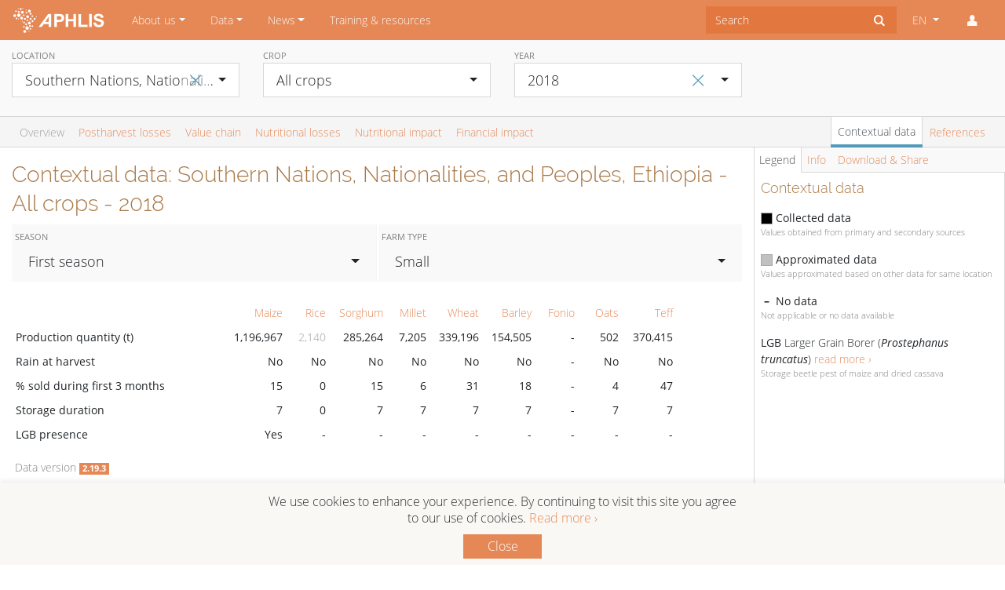

--- FILE ---
content_type: text/html; charset=UTF-8
request_url: https://www.aphlis.net/en/data/tables/contextual-data/ET-SN/all-crops/2018
body_size: 254701
content:
<!DOCTYPE html>

<html lang="en">

<head>
    <meta name="viewport" content="width=device-width, initial-scale=1">
    <meta http-equiv="Content-Type" content="text/html; charset=utf-8" />
    <meta name="google-site-verification" content="9q2XzYOClPFhxGDjS8V4BSlbLLIZGUYxMzxJdGk1trQ" />
    <title>Contextual data for postharvest losses in Southern Nations, Nationalities, and Peoples (Ethiopia) 2018</title>

    <meta name="description" content="Learn about the contextual factors that contributed to estimated postharvest losses of all crops in Southern Nations, Nationalities, and Peoples, Ethiopia in 2018">


<meta property="og:title" content="Contextual data for postharvest losses in Southern Nations, Nationalities, and Peoples (Ethiopia) 2018">

<meta property="og:description"
      content="Learn about the contextual factors that contributed to estimated postharvest losses of all crops in Southern Nations, Nationalities, and Peoples, Ethiopia in 2018">

<meta property="og:image"
      content="https://www.aphlis.net/images/aphlis-share-img.png">

<meta property="og:url" content="https://www.aphlis.net/en/data/tables/contextual-data/ET-SN/all-crops/2018">

<meta name="twitter:card" content="summary_large_image">

<meta name="twitter:image:alt" content="Contextual data for postharvest losses in Southern Nations, Nationalities, and Peoples (Ethiopia) 2018">

<meta name="twitter:image:src" content="https://www.aphlis.net/images/aphlis-share-img.png">

    
    <link rel="icon" type="image/png" href="/favicon.png">

    <link href="/assets-built/public/public.css" rel="stylesheet" />
    <link href="/assets-static-public/css/animation.css" rel="stylesheet" />
    <link href="/assets-static-public/css/aphlis.css" rel="stylesheet" />

    <style>
        .tt-menu{
            z-index:1000!important;
        }
    </style>


    <!-- Fonts -->
    <link href="/assets-static-public/css/fonts.css" rel="stylesheet" />
    <link href="/assets-static-ami/css/font-awesome.min.css" rel="stylesheet" />

    <!-- jQuery -->
    <script src="/vendor/jquery.min.js"></script>

    <!-- Bootstrap 4 JS -->
    <script src="/assets-static-public/js/bootstrap.bundle.js"></script>

    <!-- MomentJS with i18n formats -->
    <script src="/assets-static-public/js/moment-with-locales.min.js"></script>

    <!-- XHR-lib -->
    <script src="/assets-static-public/js/axios.min.js"></script>

    <!-- JS-Helper-Lib -->
    <script src="/assets-static-public/js/lodash.min.js"></script>

    <!-- View-Framework -->
    <script src="/assets-static-public/js/vue.min.js"></script>

    <script src="/vendor/typeaheadjs/typeahead.jquery.min.js"></script>


        <link rel="stylesheet" href="/vendor/charts-css/charts.min.css">
    <link rel="stylesheet" href="/vendor/bootstrap-select/bootstrap-select.min.css">

    <script>
        (function (i, s, o, g, r, a, m)
        {
            i['GoogleAnalyticsObject'] = r;
            i[r] = i[r] || function ()
            {
                (i[r].q = i[r].q || []).push(arguments)
            }, i[r].l = 1 * new Date();
            a = s.createElement(o),
                m = s.getElementsByTagName(o)[0];
            a.async = 1;
            a.src = g;
            m.parentNode.insertBefore(a, m)
        })(window, document, 'script', 'https://www.google-analytics.com/analytics.js', 'ga');

        ga('create', 'UA-93767120-1', 'auto');
        ga('send', 'pageview');

        if (location.hostname == 'localhost') {
            ga('set', 'sendHitTask', null);
        }

    </script>

</head>
    
    
    <body>

    <nav class="navbar navbar-expand-lg navbar-dark bg-primary">
    <a class="navbar-brand" href="https://www.aphlis.net/en"><img src="/images/aphlis-navbar-logo-2x.png" width="120px" class=""><span
        class="sr-only">APHLIS</span></a>
    <button class="navbar-toggler"
            type="button"
            data-toggle="collapse"
            data-target="#navbarSupportedContent"
            aria-controls="navbarSupportedContent"
            aria-expanded="false"
            aria-label="Toggle navigation"
    ><span class="navbar-toggler-icon"></span>
    </button>

    <div class="collapse navbar-collapse" id="navbarSupportedContent">
        <ul class="navbar-nav mr-auto">

            
                

                
                                    <li role="presentation"
                        class="nav-item dropdown ">

                        
                        
                            <a href="https://www.aphlis.net/en/page/7"
                               class="nav-link dropdown-toggle"
                               data-toggle="dropdown"
                               role="button"
                               aria-haspopup="true"
                               aria-expanded="false"
                            >About us</a>

                            <div class="dropdown-menu rounded-0">

                                                                <a
                                    class="dropdown-item "
                                    href="https://www.aphlis.net/en/page/7/about-aphlis"
                                    >About APHLIS</a>
                                                                    <a
                                    class="dropdown-item "
                                    href="https://www.aphlis.net/en/page/4/how-aphlis-estimates-loss"
                                    >How APHLIS estimates loss</a>
                                                                    <a
                                    class="dropdown-item "
                                    href="https://www.aphlis.net/en/page/5/the-aphlis-project"
                                    >The APHLIS+ Project</a>
                                                                    <a
                                    class="dropdown-item "
                                    href="https://www.aphlis.net/en/page/39/outreach-materials"
                                    >Outreach materials</a>
                                                                    <a
                                    class="dropdown-item "
                                    href="https://www.aphlis.net/en/page/40/e-learning-courses"
                                    >E-learning courses</a>
                                                                    <a
                                    class="dropdown-item "
                                    href="https://www.aphlis.net/en/page/13/privacy-notice"
                                    >Privacy notice</a>
                                                            </div>
                                            </li>
                            
                

                
                                    <li role="presentation"
                        class="nav-item dropdown ">

                        
                        
                            <a href="https://www.aphlis.net/en/page/20"
                               class="nav-link dropdown-toggle"
                               data-toggle="dropdown"
                               role="button"
                               aria-haspopup="true"
                               aria-expanded="false"
                            >Data</a>

                            <div class="dropdown-menu rounded-0">

                                                                <a
                                    class="dropdown-item "
                                    href="https://www.aphlis.net/en/page/20/data-tables"
                                    >Data tables</a>
                                                                    <a
                                    class="dropdown-item "
                                    href="https://www.aphlis.net/en/page/10/maps"
                                    >Maps</a>
                                                                    <a
                                    class="dropdown-item "
                                    href="https://www.aphlis.net/en/page/36/help"
                                    >Help</a>
                                                                    <a
                                    class="dropdown-item "
                                    href="https://www.aphlis.net/en/page/24/data-version-history"
                                    >Data version history</a>
                                                            </div>
                                            </li>
                            
                

                                    
                

                                    
                

                                    
                

                
                                    <li role="presentation"
                        class="nav-item dropdown ">

                        
                        
                            <a href="https://www.aphlis.net/en/page/8"
                               class="nav-link dropdown-toggle"
                               data-toggle="dropdown"
                               role="button"
                               aria-haspopup="true"
                               aria-expanded="false"
                            >News</a>

                            <div class="dropdown-menu rounded-0">

                                                                <a
                                    class="dropdown-item "
                                    href="https://www.aphlis.net/en/page/8/aphlis-news"
                                    >APHLIS news</a>
                                                                    <a
                                    class="dropdown-item "
                                    href="https://www.aphlis.net/en/page/41/emm-postharvest-losses-news-feed"
                                    >Postharvest loss news</a>
                                                                    <a
                                    class="dropdown-item "
                                    href="https://www.aphlis.net/en/page/15/emm-mycotoxin-news-feed"
                                    >Mycotoxin news</a>
                                                            </div>
                                            </li>
                            
                

                
                                    <li role="presentation"
                        class="nav-item dropdown ">

                                                    <a class="nav-link"
                               href="https://www.aphlis.net/en/page/6"
                            >Training &amp; resources</a>
                        
                                            </li>
                            
        </ul>

        <form class="form-inline">
            <div class="input-group">
                <input id="typeahead-search" type="text" placeholder="Search" autocomplete="off" class="form-control py-2 border-0 rounded-0">
                <span class="input-group-append">
                    <button type="button" class="btn rounded-0">
                        <i id="typeahead-search-icon" class="icon-search"></i>
                        <i id="typeahead-search-cancel-icon" class="icon-cancel" style="display:none"></i>
                    </button>
                </span>
            </div>
        </form>

        <script>
            $('#typeahead-search').typeahead({ hint: true,
                minLength: 3,
                highlight: true}, {
                name: 'search',
                display: function(){return '';},
                source: function show(q, cb, cba) {
                    $.ajax({ url: 'https://www.aphlis.net/en/search/typeahead' + '?q=' + q })
                        .done(function(res) {
                            cba(res);
                        })
                        .fail(function(err) {
                            console.log(err);
                        });
                },
                limit:10,
                templates: {
                    empty: '',
                    header: function(a){
                        var content = '';
                        if (a.suggestions){
                            for(var i = 0; i < a.suggestions.length; ++i){
                                content +=
                                    '<a class="dropdown-item" href="'+a.suggestions[i].url+'">'+a.suggestions[i].title+'</a>';
                            }
                        }
                        return content;
                    }
                }
            });

            function toggle_search_icons(){
                if ($('#typeahead-search').typeahead('val')) {
                    $('#typeahead-search-icon').css('display', 'none');
                    $('#typeahead-search-cancel-icon').css('display', 'inline');
                }else{
                    $('#typeahead-search-icon').css('display', 'inline');
                    $('#typeahead-search-cancel-icon').css('display', 'none');
                }
            }

            $(document).ready(function (){
                $('#typeahead-search-cancel-icon').click(function(){
                    $('#typeahead-search').typeahead('close');
                    $('#typeahead-search').typeahead('val', '');
                    toggle_search_icons();
                })

                $('#typeahead-search').on('input', function(ev) {
                    toggle_search_icons();
                });


            })
        </script>

                <ul class="navbar-nav ml-lg-1">
            <li class="nav-item dropdown">
                <!--Note: current language needs to be set dynamically both in dropdown toggle and checked item-->
                <a class="nav-link dropdown-toggle" href="#" id="navbarDropdown" role="button" data-toggle="dropdown"
                   aria-haspopup="true" aria-expanded="false">
                    EN
                </a>
                <div class="dropdown-menu rounded-0 dropdown-menu-right" aria-labelledby="navbarDropdown">
                    <a class="dropdown-item" href="/en/data/tables/contextual-data/ET-SN/all-crops/2018" onclick="window.ga('send', 'event', 'Language selector', 'Change language to English')">
                                                    <i class="icon-ok mr-1 text-blue"></i>
                                                EN</a>
                    <a class="dropdown-item" href="/fr/data/tables/contextual-data/ET-SN/all-crops/2018" onclick="window.ga('send', 'event', 'Language selector', 'Change language to French')">
                                                FR</a>
                </div>
            </li>
            <li class="nav-item dropdown">
                <a class="nav-link" href="#" id="navbarDropdown" role="button" data-toggle="dropdown"
                   aria-haspopup="true" aria-expanded="false">
                    <i class="icon-user"></i>
                </a>
                <div class="dropdown-menu rounded-0 dropdown-menu-right" aria-labelledby="navbarDropdown">
                                            <a class="dropdown-item" href="https://www.aphlis.net/en/login">Login</a>
                                    </div>
            </li>
        </ul>
    </div>
</nav>
    <div class="container content">

        
            </div>

    
<style>
    .Legend__Symbol__Seeded {
        border: 1px solid darkgray;
        width: 15px;
        height: 15px;
        float: left;
        background-color: black;
    }

    .Legend__Symbol__Extrapolated {
        border: 1px solid darkgray;
        width: 15px;
        height: 15px;
        float: left;
    //background-color: lightgrey;
    }
</style>
<script src="/vendor/bootstrap-select/bootstrap-select.min.js"></script>

<div id="drill-down-modal" class="modal fade">
    
</div>

<div>

    <div class="container-fluid content-top sticky-top">
        <div>
            
            
            <div class="row bg-light-gray py-2 main-filters">

                <div class="col-12 col-md-4 col-lg-3">
                    <div class="form-group">
                                                <button class="btn filter-reset" id="default-location" data-value="XAF">
                            <span aria-hidden="true">&times;</span>
                        </button>
                                                <label>Location</label>
                        <select id="location-filter" class="form-control selectpicker" data-live-search="true" data-style="btn-white btn-lg rounded-0 border" autocomplete="off">
                            <optgroup label="Regions">
                                <option value="XAF">All APHLIS countries</option>
                                                                    <option value="XCE" >Central Africa</option>
                                                                    <option value="XEA" >Eastern Africa</option>
                                                                    <option value="XNO" >Northern Africa</option>
                                                                    <option value="XSO" >Southern Africa</option>
                                                                    <option value="XWE" >Western Africa</option>
                                                            </optgroup>
                            <optgroup label="Countries">
                                                                    <option value="AO" >Angola</option>
                                                                    <option value="BJ" >Benin</option>
                                                                    <option value="BW" >Botswana</option>
                                                                    <option value="BF" >Burkina Faso</option>
                                                                    <option value="BI" >Burundi</option>
                                                                    <option value="CM" >Cameroon</option>
                                                                    <option value="CF" >Central African Republic</option>
                                                                    <option value="TD" >Chad</option>
                                                                    <option value="CG" >Congo</option>
                                                                    <option value="CI" >Côte d&#039;Ivoire</option>
                                                                    <option value="CD" >Democratic Republic of the Congo</option>
                                                                    <option value="GQ" >Equatorial Guinea</option>
                                                                    <option value="ER" >Eritrea</option>
                                                                    <option value="SZ" >Eswatini</option>
                                                                    <option value="ET" >Ethiopia</option>
                                                                    <option value="GA" >Gabon</option>
                                                                    <option value="GM" >Gambia</option>
                                                                    <option value="GH" >Ghana</option>
                                                                    <option value="GN" >Guinea</option>
                                                                    <option value="GW" >Guinea-Bissau</option>
                                                                    <option value="KE" >Kenya</option>
                                                                    <option value="LS" >Lesotho</option>
                                                                    <option value="LR" >Liberia</option>
                                                                    <option value="MG" >Madagascar</option>
                                                                    <option value="MW" >Malawi</option>
                                                                    <option value="ML" >Mali</option>
                                                                    <option value="MR" >Mauritania</option>
                                                                    <option value="MZ" >Mozambique</option>
                                                                    <option value="NA" >Namibia</option>
                                                                    <option value="NE" >Niger</option>
                                                                    <option value="NG" >Nigeria</option>
                                                                    <option value="RW" >Rwanda</option>
                                                                    <option value="SN" >Senegal</option>
                                                                    <option value="SL" >Sierra Leone</option>
                                                                    <option value="SO" >Somalia</option>
                                                                    <option value="ZA" >South Africa</option>
                                                                    <option value="SS" >South Sudan</option>
                                                                    <option value="SD" >Sudan</option>
                                                                    <option value="TZ" >Tanzania</option>
                                                                    <option value="TG" >Togo</option>
                                                                    <option value="UG" >Uganda</option>
                                                                    <option value="ZM" >Zambia</option>
                                                                    <option value="ZW" >Zimbabwe</option>
                                                            </optgroup>
                                                            <optgroup label="Angola provinces">
                                                                            <option value="AO-BGO" data-tokens="Angola Bengo" >Bengo</option>
                                                                            <option value="AO-BGU" data-tokens="Angola Benguela" >Benguela</option>
                                                                            <option value="AO-BIE" data-tokens="Angola Bié" >Bié</option>
                                                                            <option value="AO-CAB" data-tokens="Angola Cabinda" >Cabinda</option>
                                                                            <option value="AO-CCU" data-tokens="Angola Cuando Cubango" >Cuando Cubango</option>
                                                                            <option value="AO-CNO" data-tokens="Angola Cuanza-Norte" >Cuanza-Norte</option>
                                                                            <option value="AO-CUS" data-tokens="Angola Cuanza-Sul" >Cuanza-Sul</option>
                                                                            <option value="AO-CNN" data-tokens="Angola Cunene" >Cunene</option>
                                                                            <option value="AO-HUA" data-tokens="Angola Huambo" >Huambo</option>
                                                                            <option value="AO-HUI" data-tokens="Angola Huíla" >Huíla</option>
                                                                            <option value="AO-LUA" data-tokens="Angola Luanda" >Luanda</option>
                                                                            <option value="AO-LNO" data-tokens="Angola Lunda-Norte" >Lunda-Norte</option>
                                                                            <option value="AO-LSU" data-tokens="Angola Lunda-Sul" >Lunda-Sul</option>
                                                                            <option value="AO-MAL" data-tokens="Angola Malange" >Malange</option>
                                                                            <option value="AO-MOX" data-tokens="Angola Moxico" >Moxico</option>
                                                                            <option value="AO-NAM" data-tokens="Angola Namibe" >Namibe</option>
                                                                            <option value="AO-UIG" data-tokens="Angola Uíge" >Uíge</option>
                                                                            <option value="AO-ZAI" data-tokens="Angola Zaire" >Zaire</option>
                                                                    </optgroup>
                                                            <optgroup label="Benin departments">
                                                                            <option value="BJ-AL" data-tokens="Benin Alibori" >Alibori</option>
                                                                            <option value="BJ-AK" data-tokens="Benin Atacora" >Atacora</option>
                                                                            <option value="BJ-AQ" data-tokens="Benin Atlantique" >Atlantique</option>
                                                                            <option value="BJ-BO" data-tokens="Benin Borgou" >Borgou</option>
                                                                            <option value="BJ-CO" data-tokens="Benin Collines" >Collines</option>
                                                                            <option value="BJ-KO" data-tokens="Benin Couffo" >Couffo</option>
                                                                            <option value="BJ-DO" data-tokens="Benin Donga" >Donga</option>
                                                                            <option value="BJ-LI" data-tokens="Benin Littoral" >Littoral</option>
                                                                            <option value="BJ-MO" data-tokens="Benin Mono" >Mono</option>
                                                                            <option value="BJ-OU" data-tokens="Benin Ouémé" >Ouémé</option>
                                                                            <option value="BJ-PL" data-tokens="Benin Plateau" >Plateau</option>
                                                                            <option value="BJ-ZO" data-tokens="Benin Zou" >Zou</option>
                                                                    </optgroup>
                                                            <optgroup label="Botswana districts">
                                                                            <option value="BW-CE" data-tokens="Botswana Central" >Central</option>
                                                                            <option value="BW-CH" data-tokens="Botswana Chobe" >Chobe</option>
                                                                            <option value="BW-GH" data-tokens="Botswana Ghanzi" >Ghanzi</option>
                                                                            <option value="BW-KG" data-tokens="Botswana Kgalagadi" >Kgalagadi</option>
                                                                            <option value="BW-KL" data-tokens="Botswana Kgatleng" >Kgatleng</option>
                                                                            <option value="BW-KW" data-tokens="Botswana Kweneng" >Kweneng</option>
                                                                            <option value="BW-NE" data-tokens="Botswana North East" >North East</option>
                                                                            <option value="BW-NW" data-tokens="Botswana North West" >North West</option>
                                                                            <option value="BW-SE" data-tokens="Botswana South East" >South East</option>
                                                                            <option value="BW-SO" data-tokens="Botswana Southern" >Southern</option>
                                                                    </optgroup>
                                                            <optgroup label="Burkina Faso regions">
                                                                            <option value="BF-01" data-tokens="Burkina Faso Boucle du Mouhoun" >Boucle du Mouhoun</option>
                                                                            <option value="BF-02" data-tokens="Burkina Faso Cascades" >Cascades</option>
                                                                            <option value="BF-03" data-tokens="Burkina Faso Centre" >Centre</option>
                                                                            <option value="BF-04" data-tokens="Burkina Faso Centre-Est" >Centre-Est</option>
                                                                            <option value="BF-05" data-tokens="Burkina Faso Centre-Nord" >Centre-Nord</option>
                                                                            <option value="BF-06" data-tokens="Burkina Faso Centre-Ouest" >Centre-Ouest</option>
                                                                            <option value="BF-07" data-tokens="Burkina Faso Centre-Sud" >Centre-Sud</option>
                                                                            <option value="BF-08" data-tokens="Burkina Faso Est" >Est</option>
                                                                            <option value="BF-09" data-tokens="Burkina Faso Hauts-Bassins" >Hauts-Bassins</option>
                                                                            <option value="BF-10" data-tokens="Burkina Faso Nord" >Nord</option>
                                                                            <option value="BF-11" data-tokens="Burkina Faso Plateau-Central" >Plateau-Central</option>
                                                                            <option value="BF-12" data-tokens="Burkina Faso Sahel" >Sahel</option>
                                                                            <option value="BF-13" data-tokens="Burkina Faso Sud-Ouest" >Sud-Ouest</option>
                                                                    </optgroup>
                                                            <optgroup label="Burundi provinces">
                                                                            <option value="BI-BB" data-tokens="Burundi Bubanza" >Bubanza</option>
                                                                            <option value="BI-BM" data-tokens="Burundi Bujumbura Mairie" >Bujumbura Mairie</option>
                                                                            <option value="BI-BL" data-tokens="Burundi Bujumbura Rural" >Bujumbura Rural</option>
                                                                            <option value="BI-BR" data-tokens="Burundi Bururi" >Bururi</option>
                                                                            <option value="BI-CA" data-tokens="Burundi Cankuzo" >Cankuzo</option>
                                                                            <option value="BI-CI" data-tokens="Burundi Cibitoke" >Cibitoke</option>
                                                                            <option value="BI-GI" data-tokens="Burundi Gitega" >Gitega</option>
                                                                            <option value="BI-KR" data-tokens="Burundi Karuzi" >Karuzi</option>
                                                                            <option value="BI-KY" data-tokens="Burundi Kayanza" >Kayanza</option>
                                                                            <option value="BI-KI" data-tokens="Burundi Kirundo" >Kirundo</option>
                                                                            <option value="BI-MA" data-tokens="Burundi Makamba" >Makamba</option>
                                                                            <option value="BI-MU" data-tokens="Burundi Muramvya" >Muramvya</option>
                                                                            <option value="BI-MY" data-tokens="Burundi Muyinga" >Muyinga</option>
                                                                            <option value="BI-MW" data-tokens="Burundi Mwaro" >Mwaro</option>
                                                                            <option value="BI-NG" data-tokens="Burundi Ngozi" >Ngozi</option>
                                                                            <option value="BI-RM" data-tokens="Burundi Rumonge" >Rumonge</option>
                                                                            <option value="BI-RT" data-tokens="Burundi Rutana" >Rutana</option>
                                                                            <option value="BI-RY" data-tokens="Burundi Ruyigi" >Ruyigi</option>
                                                                    </optgroup>
                                                            <optgroup label="Cameroon regions">
                                                                            <option value="CM-AD" data-tokens="Cameroon Adamaoua" >Adamaoua</option>
                                                                            <option value="CM-CE" data-tokens="Cameroon Centre" >Centre</option>
                                                                            <option value="CM-ES" data-tokens="Cameroon East" >East</option>
                                                                            <option value="CM-EN" data-tokens="Cameroon Far North" >Far North</option>
                                                                            <option value="CM-LT" data-tokens="Cameroon Littoral" >Littoral</option>
                                                                            <option value="CM-NO" data-tokens="Cameroon North" >North</option>
                                                                            <option value="CM-NW" data-tokens="Cameroon North-West" >North-West</option>
                                                                            <option value="CM-SU" data-tokens="Cameroon South" >South</option>
                                                                            <option value="CM-SW" data-tokens="Cameroon South-West" >South-West</option>
                                                                            <option value="CM-OU" data-tokens="Cameroon West" >West</option>
                                                                    </optgroup>
                                                            <optgroup label="Central African Republic prefectures">
                                                                            <option value="CF-BB" data-tokens="Central African Republic Bamingui-Bangoran" >Bamingui-Bangoran</option>
                                                                            <option value="CF-BK" data-tokens="Central African Republic Basse-Kotto" >Basse-Kotto</option>
                                                                            <option value="CF-KB" data-tokens="Central African Republic Gribingui" >Gribingui</option>
                                                                            <option value="CF-HM" data-tokens="Central African Republic Haut-Mbomou" >Haut-Mbomou</option>
                                                                            <option value="CF-HK" data-tokens="Central African Republic Haute-Kotto" >Haute-Kotto</option>
                                                                            <option value="CF-KG" data-tokens="Central African Republic Kémo-Gribingui" >Kémo-Gribingui</option>
                                                                            <option value="CF-LB" data-tokens="Central African Republic Lobaye" >Lobaye</option>
                                                                            <option value="CF-HS" data-tokens="Central African Republic Mambéré-Kadéï" >Mambéré-Kadéï</option>
                                                                            <option value="CF-MB" data-tokens="Central African Republic Mbomou" >Mbomou</option>
                                                                            <option value="CF-NM" data-tokens="Central African Republic Nana-Mambéré" >Nana-Mambéré</option>
                                                                            <option value="CF-MP" data-tokens="Central African Republic Ombella-Mpoko" >Ombella-Mpoko</option>
                                                                            <option value="CF-UK" data-tokens="Central African Republic Ouaka" >Ouaka</option>
                                                                            <option value="CF-AC" data-tokens="Central African Republic Ouham" >Ouham</option>
                                                                            <option value="CF-OP" data-tokens="Central African Republic Ouham-Pendé" >Ouham-Pendé</option>
                                                                            <option value="CF-SE" data-tokens="Central African Republic Sangha" >Sangha</option>
                                                                            <option value="CF-VK" data-tokens="Central African Republic Vakaga" >Vakaga</option>
                                                                    </optgroup>
                                                            <optgroup label="Chad provinces">
                                                                            <option value="TD-BG" data-tokens="Chad Barh El Gazal" >Barh El Gazal</option>
                                                                            <option value="TD-BA" data-tokens="Chad Batha" >Batha</option>
                                                                            <option value="TD-BO" data-tokens="Chad Borkou" >Borkou</option>
                                                                            <option value="TD-CB" data-tokens="Chad Chari-Baguirmi" >Chari-Baguirmi</option>
                                                                            <option value="TD-EN" data-tokens="Chad Ennedi" >Ennedi</option>
                                                                            <option value="TD-GR" data-tokens="Chad Guéra" >Guéra</option>
                                                                            <option value="TD-HL" data-tokens="Chad Hadjer Lamis" >Hadjer Lamis</option>
                                                                            <option value="TD-KA" data-tokens="Chad Kanem" >Kanem</option>
                                                                            <option value="TD-LC" data-tokens="Chad Lac" >Lac</option>
                                                                            <option value="TD-LO" data-tokens="Chad Logone-Occidental" >Logone-Occidental</option>
                                                                            <option value="TD-LR" data-tokens="Chad Logone-Oriental" >Logone-Oriental</option>
                                                                            <option value="TD-MA" data-tokens="Chad Mandoul" >Mandoul</option>
                                                                            <option value="TD-ME" data-tokens="Chad Mayo-Kebbi-Est" >Mayo-Kebbi-Est</option>
                                                                            <option value="TD-MO" data-tokens="Chad Mayo-Kebbi-Ouest" >Mayo-Kebbi-Ouest</option>
                                                                            <option value="TD-MC" data-tokens="Chad Moyen-Chari" >Moyen-Chari</option>
                                                                            <option value="TD-OD" data-tokens="Chad Ouaddaï" >Ouaddaï</option>
                                                                            <option value="TD-SA" data-tokens="Chad Salamat" >Salamat</option>
                                                                            <option value="TD-SI" data-tokens="Chad Sila" >Sila</option>
                                                                            <option value="TD-TA" data-tokens="Chad Tandjilé" >Tandjilé</option>
                                                                            <option value="TD-TI" data-tokens="Chad Tibesti" >Tibesti</option>
                                                                            <option value="TD-ND" data-tokens="Chad Ville de Ndjamena" >Ville de Ndjamena</option>
                                                                            <option value="TD-WF" data-tokens="Chad Wadi Fira" >Wadi Fira</option>
                                                                    </optgroup>
                                                            <optgroup label="Congo departments">
                                                                            <option value="CG-11" data-tokens="Congo Bouenza" >Bouenza</option>
                                                                            <option value="CG-BZV" data-tokens="Congo Brazzaville" >Brazzaville</option>
                                                                            <option value="CG-8" data-tokens="Congo Cuvette" >Cuvette</option>
                                                                            <option value="CG-15" data-tokens="Congo Cuvette-Ouest" >Cuvette-Ouest</option>
                                                                            <option value="CG-5" data-tokens="Congo Kouilou" >Kouilou</option>
                                                                            <option value="CG-2" data-tokens="Congo Lékoumou" >Lékoumou</option>
                                                                            <option value="CG-7" data-tokens="Congo Likouala" >Likouala</option>
                                                                            <option value="CG-9" data-tokens="Congo Niari" >Niari</option>
                                                                            <option value="CG-14" data-tokens="Congo Plateaux" >Plateaux</option>
                                                                            <option value="CG-12" data-tokens="Congo Pool" >Pool</option>
                                                                            <option value="CG-13" data-tokens="Congo Sangha" >Sangha</option>
                                                                    </optgroup>
                                                            <optgroup label="Côte d&#039;Ivoire regions">
                                                                            <option value="CI-16" data-tokens="Côte d&#039;Ivoire Agnéby" >Agnéby</option>
                                                                            <option value="CI-17" data-tokens="Côte d&#039;Ivoire Bafing" >Bafing</option>
                                                                            <option value="CI-09" data-tokens="Côte d&#039;Ivoire Bas-Sassandra" >Bas-Sassandra</option>
                                                                            <option value="CI-DN" data-tokens="Côte d&#039;Ivoire Denguélé" >Denguélé</option>
                                                                            <option value="CI-06" data-tokens="Côte d&#039;Ivoire Dix-Huit Montagnes" >Dix-Huit Montagnes</option>
                                                                            <option value="CI-18" data-tokens="Côte d&#039;Ivoire Fromager" >Fromager</option>
                                                                            <option value="CI-02" data-tokens="Côte d&#039;Ivoire Haut-Sassandra" >Haut-Sassandra</option>
                                                                            <option value="CI-07" data-tokens="Côte d&#039;Ivoire Lacs" >Lacs</option>
                                                                            <option value="CI-01" data-tokens="Côte d&#039;Ivoire Lagunes" >Lagunes</option>
                                                                            <option value="CI-12" data-tokens="Côte d&#039;Ivoire Marahoué" >Marahoué</option>
                                                                            <option value="CI-19" data-tokens="Côte d&#039;Ivoire Moyen-Cavally" >Moyen-Cavally</option>
                                                                            <option value="CI-05" data-tokens="Côte d&#039;Ivoire Moyen-Comoé" >Moyen-Comoé</option>
                                                                            <option value="CI-11" data-tokens="Côte d&#039;Ivoire N&#039;Zi-Comoé" >N&#039;Zi-Comoé</option>
                                                                            <option value="CI-SV" data-tokens="Côte d&#039;Ivoire Savanes" >Savanes</option>
                                                                            <option value="CI-15" data-tokens="Côte d&#039;Ivoire Sud-Bandama" >Sud-Bandama</option>
                                                                            <option value="CI-13" data-tokens="Côte d&#039;Ivoire Sud-Comoé" >Sud-Comoé</option>
                                                                            <option value="CI-VB" data-tokens="Côte d&#039;Ivoire Vallée Du Bandama" >Vallée Du Bandama</option>
                                                                            <option value="CI-14" data-tokens="Côte d&#039;Ivoire Worodougou" >Worodougou</option>
                                                                            <option value="CI-ZZ" data-tokens="Côte d&#039;Ivoire Zanzan" >Zanzan</option>
                                                                    </optgroup>
                                                            <optgroup label="Democratic Republic of the Congo provinces">
                                                                            <option value="CD-BN" data-tokens="Democratic Republic of the Congo Bandundu" >Bandundu</option>
                                                                            <option value="CD-EQ" data-tokens="Democratic Republic of the Congo Équateur" >Équateur</option>
                                                                            <option value="CD-KW" data-tokens="Democratic Republic of the Congo Kasaï Occidental" >Kasaï Occidental</option>
                                                                            <option value="CD-KE" data-tokens="Democratic Republic of the Congo Kasaï Oriental " >Kasaï Oriental </option>
                                                                            <option value="CD-KA" data-tokens="Democratic Republic of the Congo Katanga" >Katanga</option>
                                                                            <option value="CD-KN" data-tokens="Democratic Republic of the Congo Kinshasa Rural" >Kinshasa Rural</option>
                                                                            <option value="CD-BC" data-tokens="Democratic Republic of the Congo Kongo Central" >Kongo Central</option>
                                                                            <option value="CD-MA" data-tokens="Democratic Republic of the Congo Maniema" >Maniema</option>
                                                                            <option value="CD-NK" data-tokens="Democratic Republic of the Congo Nord-Kivu" >Nord-Kivu</option>
                                                                            <option value="CD-OR" data-tokens="Democratic Republic of the Congo Orientale" >Orientale</option>
                                                                            <option value="CD-SK" data-tokens="Democratic Republic of the Congo Sud-Kivu" >Sud-Kivu</option>
                                                                    </optgroup>
                                                            <optgroup label="Equatorial Guinea regions">
                                                                            <option value="GQ-C" data-tokens="Equatorial Guinea Región Continental" >Región Continental</option>
                                                                            <option value="GQ-I" data-tokens="Equatorial Guinea Región Insular" >Región Insular</option>
                                                                    </optgroup>
                                                            <optgroup label="Eritrea regions">
                                                                            <option value="ER-AN" data-tokens="Eritrea Anseba" >Anseba</option>
                                                                            <option value="ER-DU" data-tokens="Eritrea Debub (Southern)" >Debub (Southern)</option>
                                                                            <option value="ER-GB" data-tokens="Eritrea Gash-Barka" >Gash-Barka</option>
                                                                            <option value="ER-MA" data-tokens="Eritrea Maekel (Central)" >Maekel (Central)</option>
                                                                            <option value="ER-SK" data-tokens="Eritrea Northern Red Sea" >Northern Red Sea</option>
                                                                            <option value="ER-DK" data-tokens="Eritrea Southern Red Sea" >Southern Red Sea</option>
                                                                    </optgroup>
                                                            <optgroup label="Eswatini regions">
                                                                            <option value="SZ-HH" data-tokens="Eswatini Hhohho" >Hhohho</option>
                                                                            <option value="SZ-LU" data-tokens="Eswatini Lubombo" >Lubombo</option>
                                                                            <option value="SZ-MA" data-tokens="Eswatini Manzini" >Manzini</option>
                                                                            <option value="SZ-SH" data-tokens="Eswatini Shiselweni" >Shiselweni</option>
                                                                    </optgroup>
                                                            <optgroup label="Ethiopia regional states">
                                                                            <option value="ET-AA" data-tokens="Ethiopia Addis Ababa" >Addis Ababa</option>
                                                                            <option value="ET-AF" data-tokens="Ethiopia Afar" >Afar</option>
                                                                            <option value="ET-AM" data-tokens="Ethiopia Amara" >Amara</option>
                                                                            <option value="ET-BE" data-tokens="Ethiopia Benshangul-Gumaz" >Benshangul-Gumaz</option>
                                                                            <option value="ET-DD" data-tokens="Ethiopia Dire Dawa" >Dire Dawa</option>
                                                                            <option value="ET-GA" data-tokens="Ethiopia Gambela Peoples" >Gambela Peoples</option>
                                                                            <option value="ET-HA" data-tokens="Ethiopia Harari People" >Harari People</option>
                                                                            <option value="ET-OR" data-tokens="Ethiopia Oromia" >Oromia</option>
                                                                            <option value="ET-SO" data-tokens="Ethiopia Somali" >Somali</option>
                                                                            <option value="ET-SN" data-tokens="Ethiopia Southern Nations, Nationalities, and Peoples"  selected="selected" >Southern Nations, Nationalities, and Peoples</option>
                                                                            <option value="ET-TI" data-tokens="Ethiopia Tigrai" >Tigrai</option>
                                                                    </optgroup>
                                                            <optgroup label="Gabon provinces">
                                                                            <option value="GA-1" data-tokens="Gabon Estuaire" >Estuaire</option>
                                                                            <option value="GA-2" data-tokens="Gabon Haut-Ogooué" >Haut-Ogooué</option>
                                                                            <option value="GA-3" data-tokens="Gabon Moyen-Ogooué" >Moyen-Ogooué</option>
                                                                            <option value="GA-4" data-tokens="Gabon Ngounié" >Ngounié</option>
                                                                            <option value="GA-5" data-tokens="Gabon Nyanga" >Nyanga</option>
                                                                            <option value="GA-6" data-tokens="Gabon Ogooué-Ivindo" >Ogooué-Ivindo</option>
                                                                            <option value="GA-7" data-tokens="Gabon Ogooué-Lolo" >Ogooué-Lolo</option>
                                                                            <option value="GA-8" data-tokens="Gabon Ogooué-Maritime" >Ogooué-Maritime</option>
                                                                            <option value="GA-9" data-tokens="Gabon Woleu-Ntem" >Woleu-Ntem</option>
                                                                    </optgroup>
                                                            <optgroup label="Gambia divisions">
                                                                            <option value="GM-B" data-tokens="Gambia Banjul" >Banjul</option>
                                                                            <option value="GM-M" data-tokens="Gambia Central River" >Central River</option>
                                                                            <option value="GM-L" data-tokens="Gambia Lower River" >Lower River</option>
                                                                            <option value="GM-N" data-tokens="Gambia North Bank" >North Bank</option>
                                                                            <option value="GM-U" data-tokens="Gambia Upper River" >Upper River</option>
                                                                            <option value="GM-W" data-tokens="Gambia Western" >Western</option>
                                                                    </optgroup>
                                                            <optgroup label="Ghana regions">
                                                                            <option value="GH-AH" data-tokens="Ghana Ashanti" >Ashanti</option>
                                                                            <option value="GH-BA" data-tokens="Ghana Brong Ahafo" >Brong Ahafo</option>
                                                                            <option value="GH-CP" data-tokens="Ghana Central" >Central</option>
                                                                            <option value="GH-EP" data-tokens="Ghana Eastern" >Eastern</option>
                                                                            <option value="GH-AA" data-tokens="Ghana Greater Accra" >Greater Accra</option>
                                                                            <option value="GH-NP" data-tokens="Ghana Northern" >Northern</option>
                                                                            <option value="GH-UE" data-tokens="Ghana Upper East" >Upper East</option>
                                                                            <option value="GH-UW" data-tokens="Ghana Upper West" >Upper West</option>
                                                                            <option value="GH-TV" data-tokens="Ghana Volta" >Volta</option>
                                                                            <option value="GH-WP" data-tokens="Ghana Western" >Western</option>
                                                                    </optgroup>
                                                            <optgroup label="Guinea administrative regions">
                                                                            <option value="GN-B" data-tokens="Guinea Boké" >Boké</option>
                                                                            <option value="GN-C" data-tokens="Guinea Conakry" >Conakry</option>
                                                                            <option value="GN-F" data-tokens="Guinea Faranah" >Faranah</option>
                                                                            <option value="GN-K" data-tokens="Guinea Kankan" >Kankan</option>
                                                                            <option value="GN-D" data-tokens="Guinea Kindia" >Kindia</option>
                                                                            <option value="GN-L" data-tokens="Guinea Labé" >Labé</option>
                                                                            <option value="GN-M" data-tokens="Guinea Mamou" >Mamou</option>
                                                                            <option value="GN-N" data-tokens="Guinea Nzérékoré" >Nzérékoré</option>
                                                                    </optgroup>
                                                            <optgroup label="Guinea-Bissau regions">
                                                                            <option value="GW-BA" data-tokens="Guinea-Bissau Bafatá" >Bafatá</option>
                                                                            <option value="GW-BM" data-tokens="Guinea-Bissau Biombo" >Biombo</option>
                                                                            <option value="GW-BS" data-tokens="Guinea-Bissau Bissau" >Bissau</option>
                                                                            <option value="GW-BL" data-tokens="Guinea-Bissau Bolama" >Bolama</option>
                                                                            <option value="GW-CA" data-tokens="Guinea-Bissau Cacheu" >Cacheu</option>
                                                                            <option value="GW-GA" data-tokens="Guinea-Bissau Gabú" >Gabú</option>
                                                                            <option value="GW-OI" data-tokens="Guinea-Bissau Oio" >Oio</option>
                                                                            <option value="GW-QU" data-tokens="Guinea-Bissau Quinara" >Quinara</option>
                                                                            <option value="GW-TO" data-tokens="Guinea-Bissau Tombali" >Tombali</option>
                                                                    </optgroup>
                                                            <optgroup label="Kenya provinces">
                                                                            <option value="KE-200" data-tokens="Kenya Central" >Central</option>
                                                                            <option value="KE-300" data-tokens="Kenya Coast" >Coast</option>
                                                                            <option value="KE-400" data-tokens="Kenya Eastern" >Eastern</option>
                                                                            <option value="KE-110" data-tokens="Kenya Nairobi" >Nairobi</option>
                                                                            <option value="KE-500" data-tokens="Kenya North-Eastern" >North-Eastern</option>
                                                                            <option value="KE-600" data-tokens="Kenya Nyanza" >Nyanza</option>
                                                                            <option value="KE-700" data-tokens="Kenya Rift Valley" >Rift Valley</option>
                                                                            <option value="KE-800" data-tokens="Kenya Western" >Western</option>
                                                                    </optgroup>
                                                            <optgroup label="Lesotho districts">
                                                                            <option value="LS-D" data-tokens="Lesotho Berea" >Berea</option>
                                                                            <option value="LS-B" data-tokens="Lesotho Butha-Buthe" >Butha-Buthe</option>
                                                                            <option value="LS-C" data-tokens="Lesotho Leribe" >Leribe</option>
                                                                            <option value="LS-E" data-tokens="Lesotho Mafeteng" >Mafeteng</option>
                                                                            <option value="LS-A" data-tokens="Lesotho Maseru" >Maseru</option>
                                                                            <option value="LS-F" data-tokens="Lesotho Mohale&#039;s Hoek" >Mohale&#039;s Hoek</option>
                                                                            <option value="LS-J" data-tokens="Lesotho Mokhotlong" >Mokhotlong</option>
                                                                            <option value="LS-H" data-tokens="Lesotho Qacha&#039;s Nek" >Qacha&#039;s Nek</option>
                                                                            <option value="LS-G" data-tokens="Lesotho Quthing" >Quthing</option>
                                                                            <option value="LS-K" data-tokens="Lesotho Thaba-Tseka" >Thaba-Tseka</option>
                                                                    </optgroup>
                                                            <optgroup label="Liberia counties">
                                                                            <option value="LR-BM" data-tokens="Liberia Bomi" >Bomi</option>
                                                                            <option value="LR-BG" data-tokens="Liberia Bong" >Bong</option>
                                                                            <option value="LR-GP" data-tokens="Liberia Gbarpolu" >Gbarpolu</option>
                                                                            <option value="LR-GB" data-tokens="Liberia Grand Bassa" >Grand Bassa</option>
                                                                            <option value="LR-CM" data-tokens="Liberia Grand Cape Mount" >Grand Cape Mount</option>
                                                                            <option value="LR-GG" data-tokens="Liberia Grand Gedeh" >Grand Gedeh</option>
                                                                            <option value="LR-GK" data-tokens="Liberia Grand Kru" >Grand Kru</option>
                                                                            <option value="LR-LO" data-tokens="Liberia Lofa" >Lofa</option>
                                                                            <option value="LR-MG" data-tokens="Liberia Margibi" >Margibi</option>
                                                                            <option value="LR-MY" data-tokens="Liberia Maryland" >Maryland</option>
                                                                            <option value="LR-MO" data-tokens="Liberia Montserrado" >Montserrado</option>
                                                                            <option value="LR-NI" data-tokens="Liberia Nimba" >Nimba</option>
                                                                            <option value="LR-RI" data-tokens="Liberia River Cess" >River Cess</option>
                                                                            <option value="LR-RG" data-tokens="Liberia River Gee" >River Gee</option>
                                                                            <option value="LR-SI" data-tokens="Liberia Sinoe" >Sinoe</option>
                                                                    </optgroup>
                                                            <optgroup label="Madagascar regions">
                                                                            <option value="MG-XALM" data-tokens="Madagascar Alaotra-Mangoro" >Alaotra-Mangoro</option>
                                                                            <option value="MG-XAMM" data-tokens="Madagascar Amoron&#039;i Mania" >Amoron&#039;i Mania</option>
                                                                            <option value="MG-XANA" data-tokens="Madagascar Analamanga" >Analamanga</option>
                                                                            <option value="MG-XANO" data-tokens="Madagascar Analanjirofo" >Analanjirofo</option>
                                                                            <option value="MG-XANY" data-tokens="Madagascar Androy" >Androy</option>
                                                                            <option value="MG-XASY" data-tokens="Madagascar Anôsy" >Anôsy</option>
                                                                            <option value="MG-XASW" data-tokens="Madagascar Atsimo-Andrefana (South-West)" >Atsimo-Andrefana (South-West)</option>
                                                                            <option value="MG-XASE" data-tokens="Madagascar Atsimo-Atsinanana (South-East)" >Atsimo-Atsinanana (South-East)</option>
                                                                            <option value="MG-XATE" data-tokens="Madagascar Atsinanana (East)" >Atsinanana (East)</option>
                                                                            <option value="MG-XBEA" data-tokens="Madagascar Betsiboka" >Betsiboka</option>
                                                                            <option value="MG-XBNY" data-tokens="Madagascar Boeny" >Boeny</option>
                                                                            <option value="MG-XBVA" data-tokens="Madagascar Bongolava" >Bongolava</option>
                                                                            <option value="MG-XDIA" data-tokens="Madagascar Diana" >Diana</option>
                                                                            <option value="MG-XMAT" data-tokens="Madagascar Haute Matsiatra (Upper Matsiatra)" >Haute Matsiatra (Upper Matsiatra)</option>
                                                                            <option value="MG-XIBE" data-tokens="Madagascar Ihorombe" >Ihorombe</option>
                                                                            <option value="MG-XISY" data-tokens="Madagascar Itasy" >Itasy</option>
                                                                            <option value="MG-XMKY" data-tokens="Madagascar Melaky" >Melaky</option>
                                                                            <option value="MG-XMBE" data-tokens="Madagascar Menabe" >Menabe</option>
                                                                            <option value="MG-XSAV" data-tokens="Madagascar Sava" >Sava</option>
                                                                            <option value="MG-XSOF" data-tokens="Madagascar Sofia" >Sofia</option>
                                                                            <option value="MG-XVAK" data-tokens="Madagascar Vakinankaratra" >Vakinankaratra</option>
                                                                            <option value="MG-XVAT" data-tokens="Madagascar Vatovavy-Fitovinany" >Vatovavy-Fitovinany</option>
                                                                    </optgroup>
                                                            <optgroup label="Malawi regions">
                                                                            <option value="MW-C" data-tokens="Malawi Central Region" >Central Region</option>
                                                                            <option value="MW-N" data-tokens="Malawi Northern Region" >Northern Region</option>
                                                                            <option value="MW-S" data-tokens="Malawi Southern Region" >Southern Region</option>
                                                                    </optgroup>
                                                            <optgroup label="Mali regions">
                                                                            <option value="ML-BKO" data-tokens="Mali Bamako" >Bamako</option>
                                                                            <option value="ML-7" data-tokens="Mali Gao" >Gao</option>
                                                                            <option value="ML-1" data-tokens="Mali Kayes" >Kayes</option>
                                                                            <option value="ML-8" data-tokens="Mali Kidal" >Kidal</option>
                                                                            <option value="ML-2" data-tokens="Mali Koulikoro" >Koulikoro</option>
                                                                            <option value="ML-5" data-tokens="Mali Mopti" >Mopti</option>
                                                                            <option value="ML-4" data-tokens="Mali Ségou" >Ségou</option>
                                                                            <option value="ML-3" data-tokens="Mali Sikasso" >Sikasso</option>
                                                                            <option value="ML-6" data-tokens="Mali Tombouctou" >Tombouctou</option>
                                                                    </optgroup>
                                                            <optgroup label="Mauritania regions">
                                                                            <option value="MR-07" data-tokens="Mauritania Adrar" >Adrar</option>
                                                                            <option value="MR-03" data-tokens="Mauritania Assaba" >Assaba</option>
                                                                            <option value="MR-05" data-tokens="Mauritania Brakna" >Brakna</option>
                                                                            <option value="MR-08" data-tokens="Mauritania Dakhlet Nouâdhibou" >Dakhlet Nouâdhibou</option>
                                                                            <option value="MR-04" data-tokens="Mauritania Gorgol" >Gorgol</option>
                                                                            <option value="MR-10" data-tokens="Mauritania Guidimaka" >Guidimaka</option>
                                                                            <option value="MR-01" data-tokens="Mauritania Hodh ech Chargui" >Hodh ech Chargui</option>
                                                                            <option value="MR-02" data-tokens="Mauritania Hodh el Gharbi" >Hodh el Gharbi</option>
                                                                            <option value="MR-12" data-tokens="Mauritania Inchiri" >Inchiri</option>
                                                                            <option value="MR-NKC" data-tokens="Mauritania Nouakchott" >Nouakchott</option>
                                                                            <option value="MR-09" data-tokens="Mauritania Tagant" >Tagant</option>
                                                                            <option value="MR-11" data-tokens="Mauritania Tiris Zemmour" >Tiris Zemmour</option>
                                                                            <option value="MR-06" data-tokens="Mauritania Trarza" >Trarza</option>
                                                                    </optgroup>
                                                            <optgroup label="Mozambique provinces">
                                                                            <option value="MZ-P" data-tokens="Mozambique Cabo Delgado" >Cabo Delgado</option>
                                                                            <option value="MZ-G" data-tokens="Mozambique Gaza" >Gaza</option>
                                                                            <option value="MZ-I" data-tokens="Mozambique Inhambane" >Inhambane</option>
                                                                            <option value="MZ-B" data-tokens="Mozambique Manica" >Manica</option>
                                                                            <option value="MZ-MPM" data-tokens="Mozambique Maputo (city)" >Maputo (city)</option>
                                                                            <option value="MZ-L" data-tokens="Mozambique Maputo" >Maputo</option>
                                                                            <option value="MZ-N" data-tokens="Mozambique Nampula" >Nampula</option>
                                                                            <option value="MZ-A" data-tokens="Mozambique Niassa" >Niassa</option>
                                                                            <option value="MZ-S" data-tokens="Mozambique Sofala" >Sofala</option>
                                                                            <option value="MZ-T" data-tokens="Mozambique Tete" >Tete</option>
                                                                            <option value="MZ-Q" data-tokens="Mozambique Zambézia" >Zambézia</option>
                                                                    </optgroup>
                                                            <optgroup label="Namibia regions">
                                                                            <option value="NA-ER" data-tokens="Namibia Erongo" >Erongo</option>
                                                                            <option value="NA-HA" data-tokens="Namibia Hardap" >Hardap</option>
                                                                            <option value="NA-KA" data-tokens="Namibia Karas" >Karas</option>
                                                                            <option value="NA-OK" data-tokens="Namibia Kavango" >Kavango</option>
                                                                            <option value="NA-KH" data-tokens="Namibia Khomas" >Khomas</option>
                                                                            <option value="NA-KU" data-tokens="Namibia Kunene" >Kunene</option>
                                                                            <option value="NA-OW" data-tokens="Namibia Ohangwena" >Ohangwena</option>
                                                                            <option value="NA-OH" data-tokens="Namibia Omaheke" >Omaheke</option>
                                                                            <option value="NA-OS" data-tokens="Namibia Omusati" >Omusati</option>
                                                                            <option value="NA-ON" data-tokens="Namibia Oshana" >Oshana</option>
                                                                            <option value="NA-OT" data-tokens="Namibia Oshikoto" >Oshikoto</option>
                                                                            <option value="NA-OD" data-tokens="Namibia Otjozondjupa" >Otjozondjupa</option>
                                                                            <option value="NA-CA" data-tokens="Namibia Zambezi" >Zambezi</option>
                                                                    </optgroup>
                                                            <optgroup label="Niger regions">
                                                                            <option value="NE-1" data-tokens="Niger Agadez" >Agadez</option>
                                                                            <option value="NE-2" data-tokens="Niger Diffa" >Diffa</option>
                                                                            <option value="NE-3" data-tokens="Niger Dosso" >Dosso</option>
                                                                            <option value="NE-4" data-tokens="Niger Maradi" >Maradi</option>
                                                                            <option value="NE-8" data-tokens="Niger Niamey" >Niamey</option>
                                                                            <option value="NE-5" data-tokens="Niger Tahoua" >Tahoua</option>
                                                                            <option value="NE-6" data-tokens="Niger Tillabéri" >Tillabéri</option>
                                                                            <option value="NE-7" data-tokens="Niger Zinder" >Zinder</option>
                                                                    </optgroup>
                                                            <optgroup label="Nigeria states">
                                                                            <option value="NG-AB" data-tokens="Nigeria Abia" >Abia</option>
                                                                            <option value="NG-FC" data-tokens="Nigeria Abuja Federal Capital Territory" >Abuja Federal Capital Territory</option>
                                                                            <option value="NG-AD" data-tokens="Nigeria Adamawa" >Adamawa</option>
                                                                            <option value="NG-AK" data-tokens="Nigeria Akwa Ibom" >Akwa Ibom</option>
                                                                            <option value="NG-AN" data-tokens="Nigeria Anambra" >Anambra</option>
                                                                            <option value="NG-BA" data-tokens="Nigeria Bauchi" >Bauchi</option>
                                                                            <option value="NG-BY" data-tokens="Nigeria Bayelsa" >Bayelsa</option>
                                                                            <option value="NG-BE" data-tokens="Nigeria Benue" >Benue</option>
                                                                            <option value="NG-BO" data-tokens="Nigeria Borno" >Borno</option>
                                                                            <option value="NG-CR" data-tokens="Nigeria Cross River" >Cross River</option>
                                                                            <option value="NG-DE" data-tokens="Nigeria Delta" >Delta</option>
                                                                            <option value="NG-EB" data-tokens="Nigeria Ebonyi" >Ebonyi</option>
                                                                            <option value="NG-ED" data-tokens="Nigeria Edo" >Edo</option>
                                                                            <option value="NG-EK" data-tokens="Nigeria Ekiti" >Ekiti</option>
                                                                            <option value="NG-EN" data-tokens="Nigeria Enugu" >Enugu</option>
                                                                            <option value="NG-GO" data-tokens="Nigeria Gombe" >Gombe</option>
                                                                            <option value="NG-IM" data-tokens="Nigeria Imo" >Imo</option>
                                                                            <option value="NG-JI" data-tokens="Nigeria Jigawa" >Jigawa</option>
                                                                            <option value="NG-KD" data-tokens="Nigeria Kaduna" >Kaduna</option>
                                                                            <option value="NG-KN" data-tokens="Nigeria Kano" >Kano</option>
                                                                            <option value="NG-KT" data-tokens="Nigeria Katsina" >Katsina</option>
                                                                            <option value="NG-KE" data-tokens="Nigeria Kebbi" >Kebbi</option>
                                                                            <option value="NG-KO" data-tokens="Nigeria Kogi" >Kogi</option>
                                                                            <option value="NG-KW" data-tokens="Nigeria Kwara" >Kwara</option>
                                                                            <option value="NG-LA" data-tokens="Nigeria Lagos" >Lagos</option>
                                                                            <option value="NG-NA" data-tokens="Nigeria Nasarawa" >Nasarawa</option>
                                                                            <option value="NG-NI" data-tokens="Nigeria Niger" >Niger</option>
                                                                            <option value="NG-OG" data-tokens="Nigeria Ogun" >Ogun</option>
                                                                            <option value="NG-ON" data-tokens="Nigeria Ondo" >Ondo</option>
                                                                            <option value="NG-OS" data-tokens="Nigeria Osun" >Osun</option>
                                                                            <option value="NG-OY" data-tokens="Nigeria Oyo" >Oyo</option>
                                                                            <option value="NG-PL" data-tokens="Nigeria Plateau" >Plateau</option>
                                                                            <option value="NG-RI" data-tokens="Nigeria Rivers" >Rivers</option>
                                                                            <option value="NG-SO" data-tokens="Nigeria Sokoto" >Sokoto</option>
                                                                            <option value="NG-TA" data-tokens="Nigeria Taraba" >Taraba</option>
                                                                            <option value="NG-YO" data-tokens="Nigeria Yobe" >Yobe</option>
                                                                            <option value="NG-ZA" data-tokens="Nigeria Zamfara" >Zamfara</option>
                                                                    </optgroup>
                                                            <optgroup label="Rwanda provinces">
                                                                            <option value="RW-01" data-tokens="Rwanda City of Kigali" >City of Kigali</option>
                                                                            <option value="RW-02" data-tokens="Rwanda Eastern" >Eastern</option>
                                                                            <option value="RW-03" data-tokens="Rwanda Northern" >Northern</option>
                                                                            <option value="RW-05" data-tokens="Rwanda Southern" >Southern</option>
                                                                            <option value="RW-04" data-tokens="Rwanda Western" >Western</option>
                                                                    </optgroup>
                                                            <optgroup label="Senegal regions">
                                                                            <option value="SN-DK" data-tokens="Senegal Dakar" >Dakar</option>
                                                                            <option value="SN-DB" data-tokens="Senegal Diourbel" >Diourbel</option>
                                                                            <option value="SN-FK" data-tokens="Senegal Fatick" >Fatick</option>
                                                                            <option value="SN-KA" data-tokens="Senegal Kaffrine" >Kaffrine</option>
                                                                            <option value="SN-KL" data-tokens="Senegal Kaolack" >Kaolack</option>
                                                                            <option value="SN-KE" data-tokens="Senegal Kédougou" >Kédougou</option>
                                                                            <option value="SN-KD" data-tokens="Senegal Kolda" >Kolda</option>
                                                                            <option value="SN-LG" data-tokens="Senegal Louga" >Louga</option>
                                                                            <option value="SN-MT" data-tokens="Senegal Matam" >Matam</option>
                                                                            <option value="SN-SL" data-tokens="Senegal Saint-Louis" >Saint-Louis</option>
                                                                            <option value="SN-SE" data-tokens="Senegal Sédhiou" >Sédhiou</option>
                                                                            <option value="SN-TC" data-tokens="Senegal Tambacounda" >Tambacounda</option>
                                                                            <option value="SN-TH" data-tokens="Senegal Thiès" >Thiès</option>
                                                                            <option value="SN-ZG" data-tokens="Senegal Ziguinchor" >Ziguinchor</option>
                                                                    </optgroup>
                                                            <optgroup label="Sierra Leone provinces">
                                                                            <option value="SL-E" data-tokens="Sierra Leone Eastern" >Eastern</option>
                                                                            <option value="SL-N" data-tokens="Sierra Leone Northern" >Northern</option>
                                                                            <option value="SL-S" data-tokens="Sierra Leone Southern" >Southern</option>
                                                                            <option value="SL-W" data-tokens="Sierra Leone Western Area (Freetown)" >Western Area (Freetown)</option>
                                                                    </optgroup>
                                                            <optgroup label="Somalia regions">
                                                                            <option value="SO-AW" data-tokens="Somalia Awdal" >Awdal</option>
                                                                            <option value="SO-BK" data-tokens="Somalia Bakool" >Bakool</option>
                                                                            <option value="SO-BN" data-tokens="Somalia Banaadir" >Banaadir</option>
                                                                            <option value="SO-BR" data-tokens="Somalia Bari" >Bari</option>
                                                                            <option value="SO-BY" data-tokens="Somalia Bay" >Bay</option>
                                                                            <option value="SO-GA" data-tokens="Somalia Galguduud" >Galguduud</option>
                                                                            <option value="SO-GE" data-tokens="Somalia Gedo" >Gedo</option>
                                                                            <option value="SO-HI" data-tokens="Somalia Hiiraan" >Hiiraan</option>
                                                                            <option value="SO-JD" data-tokens="Somalia Jubbada Dhexe" >Jubbada Dhexe</option>
                                                                            <option value="SO-JH" data-tokens="Somalia Jubbada Hoose" >Jubbada Hoose</option>
                                                                            <option value="SO-MU" data-tokens="Somalia Mudug" >Mudug</option>
                                                                            <option value="SO-NU" data-tokens="Somalia Nugaal" >Nugaal</option>
                                                                            <option value="SO-SA" data-tokens="Somalia Sanaag" >Sanaag</option>
                                                                            <option value="SO-SD" data-tokens="Somalia Shabeellaha Dhexe" >Shabeellaha Dhexe</option>
                                                                            <option value="SO-SH" data-tokens="Somalia Shabeellaha Hoose" >Shabeellaha Hoose</option>
                                                                            <option value="SO-SO" data-tokens="Somalia Sool" >Sool</option>
                                                                            <option value="SO-TO" data-tokens="Somalia Toghdeer" >Toghdeer</option>
                                                                            <option value="SO-WO" data-tokens="Somalia Woqooyi Galbeed" >Woqooyi Galbeed</option>
                                                                    </optgroup>
                                                            <optgroup label="South Africa provinces">
                                                                            <option value="ZA-EC" data-tokens="South Africa Eastern Cape" >Eastern Cape</option>
                                                                            <option value="ZA-FS" data-tokens="South Africa Free State" >Free State</option>
                                                                            <option value="ZA-GP" data-tokens="South Africa Gauteng" >Gauteng</option>
                                                                            <option value="ZA-KZN" data-tokens="South Africa Kwazulu-Natal" >Kwazulu-Natal</option>
                                                                            <option value="ZA-LP" data-tokens="South Africa Limpopo" >Limpopo</option>
                                                                            <option value="ZA-MP" data-tokens="South Africa Mpumalanga" >Mpumalanga</option>
                                                                            <option value="ZA-NW" data-tokens="South Africa North-West" >North-West</option>
                                                                            <option value="ZA-NC" data-tokens="South Africa Northern Cape" >Northern Cape</option>
                                                                            <option value="ZA-WC" data-tokens="South Africa Western Cape" >Western Cape</option>
                                                                    </optgroup>
                                                            <optgroup label="South Sudan regions">
                                                                            <option value="SS-XBAG" data-tokens="South Sudan Bahr Al Ghazal" >Bahr Al Ghazal</option>
                                                                            <option value="SS-XEQU" data-tokens="South Sudan Equatoria" >Equatoria</option>
                                                                            <option value="SS-XGUN" data-tokens="South Sudan Greater Upper Nile" >Greater Upper Nile</option>
                                                                    </optgroup>
                                                            <optgroup label="Sudan provinces">
                                                                            <option value="SD-NB" data-tokens="Sudan Blue Nile" >Blue Nile</option>
                                                                            <option value="SD-XDAR" data-tokens="Sudan Darfur" >Darfur</option>
                                                                            <option value="SD-XEAS" data-tokens="Sudan Eastern" >Eastern</option>
                                                                            <option value="SD-KH" data-tokens="Sudan Khartoum" >Khartoum</option>
                                                                            <option value="SD-XKFN" data-tokens="Sudan Kordofan" >Kordofan</option>
                                                                            <option value="SD-NO" data-tokens="Sudan Northern" >Northern</option>
                                                                    </optgroup>
                                                            <optgroup label="Tanzania regions">
                                                                            <option value="TZ-01" data-tokens="Tanzania Arusha" >Arusha</option>
                                                                            <option value="TZ-02" data-tokens="Tanzania Dar-Es-Salaam" >Dar-Es-Salaam</option>
                                                                            <option value="TZ-03" data-tokens="Tanzania Dodoma" >Dodoma</option>
                                                                            <option value="TZ-27" data-tokens="Tanzania Geita" >Geita</option>
                                                                            <option value="TZ-04" data-tokens="Tanzania Iringa" >Iringa</option>
                                                                            <option value="TZ-05" data-tokens="Tanzania Kagera" >Kagera</option>
                                                                            <option value="TZ-06" data-tokens="Tanzania Kaskazini Pemba" >Kaskazini Pemba</option>
                                                                            <option value="TZ-07" data-tokens="Tanzania Kaskazini Unguja" >Kaskazini Unguja</option>
                                                                            <option value="TZ-28" data-tokens="Tanzania Katavi" >Katavi</option>
                                                                            <option value="TZ-08" data-tokens="Tanzania Kigoma" >Kigoma</option>
                                                                            <option value="TZ-09" data-tokens="Tanzania Kilimanjaro" >Kilimanjaro</option>
                                                                            <option value="TZ-10" data-tokens="Tanzania Kusini Pemba" >Kusini Pemba</option>
                                                                            <option value="TZ-11" data-tokens="Tanzania Kusini Unguja" >Kusini Unguja</option>
                                                                            <option value="TZ-12" data-tokens="Tanzania Lindi" >Lindi</option>
                                                                            <option value="TZ-26" data-tokens="Tanzania Manyara" >Manyara</option>
                                                                            <option value="TZ-13" data-tokens="Tanzania Mara" >Mara</option>
                                                                            <option value="TZ-14" data-tokens="Tanzania Mbeya" >Mbeya</option>
                                                                            <option value="TZ-15" data-tokens="Tanzania Mjini Magharibi" >Mjini Magharibi</option>
                                                                            <option value="TZ-16" data-tokens="Tanzania Morogoro" >Morogoro</option>
                                                                            <option value="TZ-17" data-tokens="Tanzania Mtwara" >Mtwara</option>
                                                                            <option value="TZ-18" data-tokens="Tanzania Mwanza" >Mwanza</option>
                                                                            <option value="TZ-29" data-tokens="Tanzania Njombe" >Njombe</option>
                                                                            <option value="TZ-19" data-tokens="Tanzania Pwani" >Pwani</option>
                                                                            <option value="TZ-20" data-tokens="Tanzania Rukwa" >Rukwa</option>
                                                                            <option value="TZ-21" data-tokens="Tanzania Ruvuma" >Ruvuma</option>
                                                                            <option value="TZ-22" data-tokens="Tanzania Shinyanga" >Shinyanga</option>
                                                                            <option value="TZ-30" data-tokens="Tanzania Simiyu" >Simiyu</option>
                                                                            <option value="TZ-23" data-tokens="Tanzania Singida" >Singida</option>
                                                                            <option value="TZ-24" data-tokens="Tanzania Tabora" >Tabora</option>
                                                                            <option value="TZ-25" data-tokens="Tanzania Tanga" >Tanga</option>
                                                                    </optgroup>
                                                            <optgroup label="Togo regions">
                                                                            <option value="TG-C" data-tokens="Togo Centrale" >Centrale</option>
                                                                            <option value="TG-K" data-tokens="Togo Kara" >Kara</option>
                                                                            <option value="TG-M" data-tokens="Togo Maritime (Région)" >Maritime (Région)</option>
                                                                            <option value="TG-P" data-tokens="Togo Plateaux" >Plateaux</option>
                                                                            <option value="TG-S" data-tokens="Togo Savanes" >Savanes</option>
                                                                    </optgroup>
                                                            <optgroup label="Uganda geographical regions">
                                                                            <option value="UG-C" data-tokens="Uganda Central" >Central</option>
                                                                            <option value="UG-E" data-tokens="Uganda Eastern" >Eastern</option>
                                                                            <option value="UG-N" data-tokens="Uganda Northern" >Northern</option>
                                                                            <option value="UG-W" data-tokens="Uganda Western" >Western</option>
                                                                    </optgroup>
                                                            <optgroup label="Zambia provinces">
                                                                            <option value="ZM-02" data-tokens="Zambia Central" >Central</option>
                                                                            <option value="ZM-08" data-tokens="Zambia Copperbelt" >Copperbelt</option>
                                                                            <option value="ZM-03" data-tokens="Zambia Eastern" >Eastern</option>
                                                                            <option value="ZM-04" data-tokens="Zambia Luapula" >Luapula</option>
                                                                            <option value="ZM-09" data-tokens="Zambia Lusaka" >Lusaka</option>
                                                                            <option value="ZM-10" data-tokens="Zambia Muchinga" >Muchinga</option>
                                                                            <option value="ZM-06" data-tokens="Zambia North-Western" >North-Western</option>
                                                                            <option value="ZM-05" data-tokens="Zambia Northern" >Northern</option>
                                                                            <option value="ZM-07" data-tokens="Zambia Southern" >Southern</option>
                                                                            <option value="ZM-01" data-tokens="Zambia Western" >Western</option>
                                                                    </optgroup>
                                                            <optgroup label="Zimbabwe provinces">
                                                                            <option value="ZW-BU" data-tokens="Zimbabwe Bulawayo" >Bulawayo</option>
                                                                            <option value="ZW-HA" data-tokens="Zimbabwe Harare" >Harare</option>
                                                                            <option value="ZW-MA" data-tokens="Zimbabwe Manicaland" >Manicaland</option>
                                                                            <option value="ZW-MC" data-tokens="Zimbabwe Mashonaland Central" >Mashonaland Central</option>
                                                                            <option value="ZW-ME" data-tokens="Zimbabwe Mashonaland East" >Mashonaland East</option>
                                                                            <option value="ZW-MW" data-tokens="Zimbabwe Mashonaland West" >Mashonaland West</option>
                                                                            <option value="ZW-MV" data-tokens="Zimbabwe Masvingo" >Masvingo</option>
                                                                            <option value="ZW-MN" data-tokens="Zimbabwe Matebeleland North" >Matebeleland North</option>
                                                                            <option value="ZW-MS" data-tokens="Zimbabwe Matebeleland South" >Matebeleland South</option>
                                                                            <option value="ZW-MI" data-tokens="Zimbabwe Midlands" >Midlands</option>
                                                                    </optgroup>
                                                    </select>
                    </div>
                </div>

                <div class="col-12 col-md-4 col-lg-3">
                    <div class="form-group">
                                                <label>Crop</label>
                        <select id='crop-filter' class="form-control selectpicker" data-live-search="true" data-style="btn-white btn-lg rounded-0 border" autocomplete="off">
                            <option value="all-crops"  selected="selected" >All crops</option>
                            <optgroup label="Cereals">
                                                                                                    <option value="maize" >Maize</option>
                                                                    <option value="rice" >Rice</option>
                                                                    <option value="sorghum" >Sorghum</option>
                                                                    <option value="millet" >Millet</option>
                                                                    <option value="wheat" >Wheat</option>
                                                                    <option value="barley" >Barley</option>
                                                                    <option value="fonio" >Fonio</option>
                                                                    <option value="oats" >Oats</option>
                                                                    <option value="teff" >Teff</option>
                                                            </optgroup>

                            
                                                    </select>
                    </div>
                </div>

                <div class="col-12 col-md-4 col-lg-3 mb-3 mb-md-0">
                    <div class="form-group">
                                                <button class="btn filter-reset" id="default-year" data-value="all-years">
                            <span aria-hidden="true">&times;</span>
                        </button>
                                                <label>Year</label>
                        <select id="year-filter" class="form-control selectpicker" data-live-search="true" data-style="btn-white btn-lg rounded-0 border">
                            <option value="all-years">All years</option>
                                                            <option value="2022" >2022</option>
                                                            <option value="2021" >2021</option>
                                                            <option value="2020" >2020</option>
                                                            <option value="2019" >2019</option>
                                                            <option value="2018"  selected="selected" >2018</option>
                                                            <option value="2017" >2017</option>
                                                            <option value="2016" >2016</option>
                                                            <option value="2015" >2015</option>
                                                            <option value="2014" >2014</option>
                                                            <option value="2013" >2013</option>
                                                            <option value="2012" >2012</option>
                                                            <option value="2011" >2011</option>
                                                            <option value="2010" >2010</option>
                                                            <option value="2009" >2009</option>
                                                            <option value="2008" >2008</option>
                                                            <option value="2007" >2007</option>
                                                            <option value="2006" >2006</option>
                                                            <option value="2005" >2005</option>
                                                            <option value="2004" >2004</option>
                                                            <option value="2003" >2003</option>
                                                            <option value="2002" >2002</option>
                                                            <option value="2001" >2001</option>
                                                            <option value="2000" >2000</option>
                                                    </select>
                    </div>
                </div>

            </div>


                            
                

                <div class="row bg-gray border-top">
                    <ul class="nav flex-column flex-lg-row nav-tabs data-tabs w-100 px-md-3">

                        <li class="nav-item" role="presentation">
                                                            <a class="nav-link empty-tab">Overview</a>
                                                    </li>

                        <li class="nav-item" role="presentation">
                                                            <a id="dry-weight-loss-tab-link"
                                   class="nav-link "
                                   href="https://www.aphlis.net/en/data/tables/dry-weight-losses/ET-SN/all-crops/2018?metric=prc"
                                   onclick="window.ga('send', 'event', 'ClickTab', 'DataTabs', 'Postharvest Losses Tab');"
                                >Postharvest losses</a>
                                                    </li>

                        <li class="nav-item" role="presentation">
                                                        <a id="value-chain-tab-link"
                               class="nav-link "
                               href="https://www.aphlis.net/en/data/tables/value-chain/ET-SN/all-crops/2018?metric=prc"
                               onclick="window.ga('send', 'event', 'ClickTab', 'DataTabs', 'Value Chain Tab');"
                            >Value chain</a>
                                                    </li>

                        <li class="nav-item" role="presentation">
                                                        <a id="nutritional-loss-tab-link"
                               class="nav-link "
                               href="https://www.aphlis.net/en/data/tables/nutritional-losses/ET-SN/all-crops/2018?metric=tns"
                               onclick="window.ga('send', 'event', 'ClickTab', 'DataTabs', 'Nutritional Losses Tab');"
                            >Nutritional losses</a>
                                                    </li>

                        <li class="nav-item" role="presentation">
                                                        <a id="nutritional-impact-tab-link"
                               class="nav-link "
                               href="https://www.aphlis.net/en/data/tables/nutritional-impact/ET-SN/all-crops/2018"
                               onclick="window.ga('send', 'event', 'ClickTab', 'DataTabs', 'Nutritional Impact Tab');"
                            >Nutritional impact</a>
                                                    </li>

                        <li class="nav-item" role="presentation">
                                                        <a id="financial-impact-tab-link"
                               class="nav-link "
                               href="https://www.aphlis.net/en/data/tables/financial-impact/ET-SN/all-crops/2018"
                               onclick="window.ga('send', 'event', 'ClickTab', 'DataTabs', 'Financial Impact Tab');"
                            >Financial impact</a>
                                                    </li>

                                                <li class="nav-item ml-lg-auto" role="presentation">
                            <a id="contextual-data-tab-link"
                               class="nav-link  active "
                               href="https://www.aphlis.net/en/data/tables/contextual-data/ET-SN/all-crops/2018"
                               onclick="window.ga('send', 'event', 'ClickTab', 'DataTabs', 'Contextual Data Tab');"
                            >Contextual data</a>
                        </li>
                        
                        <li class="nav-item " role="presentation">
                            <a id="references-tab-link"
                               class="nav-link "
                               href="https://www.aphlis.net/en/data/tables/references/ET-SN/all-crops/2018"
                               onclick="window.ga('send', 'event', 'ClickTab', 'DataTabs', 'References Tab');"
                            >References</a>
                        </li>

                    </ul>
                </div>
            
        </div>
    </div>

    <div class="container-fluid content">
        
        

        <div class="row">
                                                <div class="col-lg-9">
                
                                    <h1 class="h2 mt-3">Contextual data: Southern Nations, Nationalities, and Peoples, Ethiopia - All crops - 2018</h1>
                                        
                
                
                        
                        
                        <div class="tertiary-nav bg-light-gray mb-4">
                            <div class="row no-gutters">
                                
                                
                                
                                
                                
                                
                                
                                                                    <div class="col-md form-group p-1 mb-0">
                                        <label>Season</label>
                                        <select id="season-filter" class="form-control selectpicker"  data-style="btn-white btn-lg rounded-0">
                                                                                            <option value="1"  selected="selected" >First season</option>
                                                                                            <option value="2" >Second season</option>
                                                                                    </select>
                                    </div>
                                
                                                                    <div class="col-md form-group p-1 mb-0">
                                        <label>Farm type</label>
                                        <select id="farm_type-filter" class="form-control selectpicker"  data-style="btn-white btn-lg rounded-0">
                                                                                            <option value="1"  selected="selected" >Small</option>
                                                                                            <option value="2" >Large</option>
                                                                                    </select>
                                    </div>
                                

                        </div><!--row tertiaries-->
                    </div><!--outer tertiaries-->
                
                
                <div class="row">

    <div class="col-12 pr-5">

        <div class="table-responsive">

            <table class="Datatable" ref="ftable">
                <thead>
                    <tr class="Datatable__Header--first Datatable__Header">
                        <!--<th style="width:10em;">&nbsp;</th>-->
                                                                                                <th class="text-right">
                                                        <a href="https://www.aphlis.net/en/data/tables/contextual-data/ET-SN/null/2018"
                               class="filter-link"
                                onclick="window.ga('send', 'event', 'ClickTable', 'Navigate', '');">
                                
                            </a>
                                                    </th>
                                                            <th class="table-paginator-prev">
                                                                    </th>
                            
                                                                                                <th class="text-right">
                                                        <a href="https://www.aphlis.net/en/data/tables/contextual-data/ET-SN/maize/2018"
                               class="filter-link"
                                onclick="window.ga('send', 'event', 'ClickTable', 'Navigate', 'maize');">
                                Maize
                            </a>
                                                    </th>
                            
                                                                                                <th class="text-right">
                                                        <a href="https://www.aphlis.net/en/data/tables/contextual-data/ET-SN/rice/2018"
                               class="filter-link"
                                onclick="window.ga('send', 'event', 'ClickTable', 'Navigate', 'rice');">
                                Rice
                            </a>
                                                    </th>
                            
                                                                                                <th class="text-right">
                                                        <a href="https://www.aphlis.net/en/data/tables/contextual-data/ET-SN/sorghum/2018"
                               class="filter-link"
                                onclick="window.ga('send', 'event', 'ClickTable', 'Navigate', 'sorghum');">
                                Sorghum
                            </a>
                                                    </th>
                            
                                                                                                <th class="text-right">
                                                        <a href="https://www.aphlis.net/en/data/tables/contextual-data/ET-SN/millet/2018"
                               class="filter-link"
                                onclick="window.ga('send', 'event', 'ClickTable', 'Navigate', 'millet');">
                                Millet
                            </a>
                                                    </th>
                            
                                                                                                <th class="text-right">
                                                        <a href="https://www.aphlis.net/en/data/tables/contextual-data/ET-SN/wheat/2018"
                               class="filter-link"
                                onclick="window.ga('send', 'event', 'ClickTable', 'Navigate', 'wheat');">
                                Wheat
                            </a>
                                                    </th>
                            
                                                                                                <th class="text-right">
                                                        <a href="https://www.aphlis.net/en/data/tables/contextual-data/ET-SN/barley/2018"
                               class="filter-link"
                                onclick="window.ga('send', 'event', 'ClickTable', 'Navigate', 'barley');">
                                Barley
                            </a>
                                                    </th>
                            
                                                                                                <th class="text-right">
                                                        <a href="https://www.aphlis.net/en/data/tables/contextual-data/ET-SN/fonio/2018"
                               class="filter-link"
                                onclick="window.ga('send', 'event', 'ClickTable', 'Navigate', 'fonio');">
                                Fonio
                            </a>
                                                    </th>
                            
                                                                                                <th class="text-right">
                                                        <a href="https://www.aphlis.net/en/data/tables/contextual-data/ET-SN/oats/2018"
                               class="filter-link"
                                onclick="window.ga('send', 'event', 'ClickTable', 'Navigate', 'oats');">
                                Oats
                            </a>
                                                    </th>
                            
                                                                                                <th class="text-right">
                                                        <a href="https://www.aphlis.net/en/data/tables/contextual-data/ET-SN/teff/2018"
                               class="filter-link"
                                onclick="window.ga('send', 'event', 'ClickTable', 'Navigate', 'teff');">
                                Teff
                            </a>
                                                    </th>
                            
                        
                        <th class="table-paginator-next">
                                                    </th>
                    </tr>
                </thead>

                <tbody>
                
                                        <tr class="Datatable__Datarow">
                                                                        <td class="labelcol text-left">
                                                        
                                                        Production quantity (t)
                                                    </td>
                        <td>&nbsp;</td>

                        
                                                                                                            <td>1,196,967</td>
                                                    
                                                                                                            <td class="Datatable__Datarow__extrapolated">2,140</td>
                                                    
                                                                                                            <td>285,264</td>
                                                    
                                                                                                            <td>7,205</td>
                                                    
                                                                                                            <td>339,196</td>
                                                    
                                                                                                            <td>154,505</td>
                                                    
                                                                                                            <td>-</td>
                                                    
                                                                                                            <td>502</td>
                                                    
                                                                                                            <td>370,415</td>
                                                    
                                                <td>&nbsp;</td>
                    </tr>
                                        <tr class="Datatable__Datarow">
                                                                        <td class="labelcol text-left">
                                                        
                                                        Rain at harvest
                                                    </td>
                        <td>&nbsp;</td>

                        
                                                                                                            <td>No</td>
                                                    
                                                                                                            <td>No</td>
                                                    
                                                                                                            <td>No</td>
                                                    
                                                                                                            <td>No</td>
                                                    
                                                                                                            <td>No</td>
                                                    
                                                                                                            <td>No</td>
                                                    
                                                                                                            <td>-</td>
                                                    
                                                                                                            <td>No</td>
                                                    
                                                                                                            <td>No</td>
                                                    
                                                <td>&nbsp;</td>
                    </tr>
                                        <tr class="Datatable__Datarow">
                                                                        <td class="labelcol text-left">
                                                        
                                                        % sold during first 3 months
                                                    </td>
                        <td>&nbsp;</td>

                        
                                                                                                            <td>15</td>
                                                    
                                                                                                            <td>0</td>
                                                    
                                                                                                            <td>15</td>
                                                    
                                                                                                            <td>6</td>
                                                    
                                                                                                            <td>31</td>
                                                    
                                                                                                            <td>18</td>
                                                    
                                                                                                            <td>-</td>
                                                    
                                                                                                            <td>4</td>
                                                    
                                                                                                            <td>47</td>
                                                    
                                                <td>&nbsp;</td>
                    </tr>
                                        <tr class="Datatable__Datarow">
                                                                        <td class="labelcol text-left">
                                                        
                                                        Storage duration
                                                    </td>
                        <td>&nbsp;</td>

                        
                                                                                                            <td>7</td>
                                                    
                                                                                                            <td>0</td>
                                                    
                                                                                                            <td>7</td>
                                                    
                                                                                                            <td>7</td>
                                                    
                                                                                                            <td>7</td>
                                                    
                                                                                                            <td>7</td>
                                                    
                                                                                                            <td>-</td>
                                                    
                                                                                                            <td>7</td>
                                                    
                                                                                                            <td>7</td>
                                                    
                                                <td>&nbsp;</td>
                    </tr>
                                        <tr class="Datatable__Datarow">
                                                                        <td class="labelcol text-left">
                                                        
                                                        LGB presence
                                                    </td>
                        <td>&nbsp;</td>

                        
                                                                                                            <td>Yes</td>
                                                    
                                                                                                            <td>-</td>
                                                    
                                                                                                            <td>-</td>
                                                    
                                                                                                            <td>-</td>
                                                    
                                                                                                            <td>-</td>
                                                    
                                                                                                            <td>-</td>
                                                    
                                                                                                            <td>-</td>
                                                    
                                                                                                            <td>-</td>
                                                    
                                                                                                            <td>-</td>
                                                    
                                                <td>&nbsp;</td>
                    </tr>
                                    
                </tbody>
            </table>

            <p class="ml-1 mt-3 mb-4 text-muted">
    Data version <a href="https://www.aphlis.net/en/page/0/data-version-history">
        <span class="badge badge-primary text-white">2.19.3
        </span>
    </a>
</p>

        </div>
    </div>
</div>

            </div>
                                                <div class="col-12 col-md-9 bg-light-gray order-1 order-md-12">
                                    <footer class="text-center py-4 mt-0">
    <p class="text-muted small">
        &copy; NRI 2016&ndash;2026
        | <a href="mailto:info@aphlis.net">info@aphlis.net</a>
        | <a href="https://www.aphlis.net/en/privacy_notice">Privacy notice</a>
    </p>

</footer>


                    </div>

                                    <div class="col-lg-3 pr-lg-0 mt-4 mt-lg-0 data-sidebar px-1 px-lg-0">
                        <div class="sidebar-container bg-white">
    <ul class="nav nav-tabs rhs-tabs" id="rhsTab" role="tablist">
                <li class="nav-item">
            <a  class="nav-link  active "
                    id="legend-tab"
                    data-toggle="tab"
                    href="#legend"
                    role="tab"
                    aria-controls="home"
                    onclick="window.ga('send', 'event', 'ClickRhs', 'DataActions', 'Legend Panel');"
            >Legend</a>
        </li>
        
                <li class="nav-item">
            <a class="nav-link "
                    id="info-tab"
                    data-toggle="tab"
                    href="#info"
                    role="tab"
                    aria-controls="profile"
                    onclick="window.ga('send', 'event', 'ClickRhs', 'DataActions', 'Info Panel');"
            >Info</a>
        </li>
        
        <li class="nav-item">
            <a class="nav-link "
                    id="share-tab"
                    data-toggle="tab"
                    href="#share"
                    role="tab"
                    aria-controls="contact"
                    onclick="window.ga('send', 'event', 'ClickRhs', 'DataActions', 'Download and Share Panel');"
            >Download &amp; Share</a>
        </li>
    </ul>
    <div id="rhsTabContent"
         class="tab-content rhs-tabs border-left border-bottom border-right p-2 h-100 scroll-vertical scroll-bg-white">
                    <div id="legend" class="tab-pane fade  active  show pb-4" role="tabpanel" aria-labelledby="legend-tab">
                                    <h3 class="h6">Contextual data</h3>
                    <h2 class="h6 mt-3"></h2>

                    <div class="Legend__Symbol__Seeded mr-1 mt-1"></div>
                    <div class="Legend__Text">
                        <p class="mb-0">
                            <strong>Collected data</strong>
                        </p>
                        <p class="small text-muted">
                            Values obtained from primary and secondary sources
                        </p>
                    </div>
                    <div class="Legend__Symbol__Extrapolated mr-1 mt-1"></div>
                    <div class="Legend__Text">
                        <p class="mb-0">
                            <strong>Approximated data</strong>
                        </p>
                        <p class="small text-muted">
                            Values approximated based on other data for same location
                        </p>
                    </div>
                    <div class="Legend__Text">
                        <p class="mb-0"><span class="font-weight-bold px-1 mr-1">–</span><strong>No data</strong></p>
                        <p class="small text-muted">Not applicable or no data available</p>
                    </div>
                    <div class="Legend__Text">
                        <p class="mb-0">
                            <strong>LGB</strong> Larger Grain Borer (<i>Prostephanus truncatus</i>) <a href="https://www.aphlis.net/en/page/35/larger-grain-borer">read more ›</a>
                        </p>
                        <p class="small text-muted">
                            Storage beetle pest of maize and dried cassava
                        </p>
                    </div>
                            </div>
         

                    <div id="info" class="tab-pane fade  show pb-4" role="tabpanel" aria-labelledby="info-tab">
                <div><h1>Contextual data</h1><p class="lead">Contextual factors relate to local conditions and practices that may affect losses on a seasonal or annual basis, such as weather, pest incidence, grain drying conditions and the length of household-level storage.</p><p><a aria-expanded="true" data-toggle="collapse" href="#collapseInfoPanelContent">Read more ▾</a></p><div aria-expanded="true" class="collapse in" id="collapseInfoPanelContent"><p>APHLIS network and team members collect this data from official sources (e.g. ministries of agriculture and statistics offices), published research studies and national surveys etc, or by interviewing farmers, extension workers or other key informants. This data enables APHLIS to apply the relevant loss figures from the PHL profiles depending on seasonal circumstances, and convert percentage losses into absolute losses (in tonnes) using the production figures. Based on the postharvest loss profiles and contextual factors, APHLIS estimates postharvest losses at the provincial, national and regional levels.</p><p>The contextual dataset includes production quantities (t), whether it rained at harvest, the percentage of the crop marketed during first 3 months after harvest, household-level storage duration, and presence of specific pests (for example the larger grain borer, LGB,&nbsp;<em>Prostephanus truncatus</em>) which are used to contextualise the loss profile for each year. The importance of different types of contextual factors may vary between crops, and data for the most relevant contextual factors is shown and used in the loss estimate calculations.</p><p>For specific crop, location, year combinations where contextual data is not available, approximated data has been used. This is calculated based on the contextualised data which has been provided for the same location. Approximated contextual data is shown in grey.&nbsp;</p><p><a href="/page/4/how-aphlis-estimates-loss#/" rel="nofollow">Read more about how APHLIS estimates losses &rsaquo;</a></p></div><h2>Contextual factors</h2><p><strong>Production quantity (t)</strong> the quantity of grain produced on small and large farms for each growing season.</p><p><strong>Rain at harvest</strong> whether or not there is damp weather at time of harvest which would make drying the grain difficult. If there is rain at harvest then the value for the harvesting link in the PHL profile is increased.</p><p><strong>% sold during first 3 months</strong> the proportion of grain that is marketed within the first three months, i.e. that will not enter farm storage for any significant time. This proportion of the production will not be subject to farm storage losses but instead will be affected by transport and market storage losses.</p><p><strong>Household-level storage duration (months)</strong> the length of time that grain was stored at household-level. If household-level storage is less than 3 months then household-level storage loss is reduced to 0%, if 3 to 6 months it will be only 50% of the loss profile figure, or if 6 months or more than 100% of the household-level storage loss is applied.</p><p><strong>LGB presence</strong> in the case of maize, whether or not LGB (the larger grain borer, <em>Prostephanus truncatus</em>) is expected to be a significant pest. If LGB is a serious pest in that particular season then storage losses are multiplied by 2.</p><h2>Season</h2><p>In locations where there is more than one growing season each year, seasonal production data for each of the growing seasons is inputted. These are labelled as first, second, third season.</p><h2>Farm type</h2><p>In locations where there are both smallholder farms and large-scale commercial farms, the contextual data is shown for each of these types.</p></div>
            </div>
        
        <div class="tab-pane fade  pb-4" id="share" role="tabpanel" aria-labelledby="share-tab">
            <h3 class="h6">Share</h3>

            <p>
                <a href class="ssk twitter" onclick="window.ga('send', 'event', 'ClickRhs', 'DataActions', 'Share via Twitter');">
                    <i class="icon-twitter-1"></i> Share on Twitter
                </a>
            </p>
            <p>
                <a href class="ssk facebook" onclick="window.ga('send', 'event', 'ClickRhs', 'DataActions', 'Share via Facebook');">
                    <i class="icon-facebook-official"></i> Share on Facebook
                </a>
            </p>
            <p>
                <a href class="ssk email" onclick="window.ga('send', 'event', 'ClickRhs', 'DataActions', 'Share via Email');">
                    <i class="icon-mail"></i> Share via email
                </a>
            </p>

            <hr />
            <h3 class="h6">Download</h3>
            <p>
                <a href="https://www.aphlis.net/en/data/tables/contextual-data/ET-SN/all-crops/2018?download=csv"
                   onclick="window.ga('send', 'event', 'ClickRhs', 'DataActions', 'Download CSV');">
                    <i class="icon-download"></i>
                    Download as CSV
                </a>
            </p>
            <p>
                <a href="https://www.aphlis.net/en/data/tables/contextual-data/ET-SN/all-crops/2018?download=xls"
                   onclick="window.ga('send', 'event', 'ClickRhs', 'DataActions', 'Download XLS');">
                    <i class="icon-download"></i>
                    Download as XLS
                </a>
            </p>
        </div>
    </div>
</div>

                    </div>
                                                        </div>
    </div>

</div>



        


    <script>window.locale = "en";window.debugMode = false;window.translations = {"ami.menu.feedback":"Feedback","ami.menu.comments":"Comments","ami.menu.dashboard":"Dashboard","ami.menu.citations":"Citations","ami.menu.pages":"Pages","ami.menu.users":"Users","ami.menu.newsletters":"Newsletters","ami.menu.news":"News","ami.menu.create":"Create new","ami.menu.show_all":"Show all","ami.menu.save":"Save Menu-Items","ami.menu.data_sources":"Data","ami.menu.contextual":"Contextual","ami.menu.maps":"Maps","ami.menu.infopanel":"Infopanels","ami.breadcrumbs.infopanel":"Infopanel","ami.breadcrumbs.metatags":"SocialMedia Meta-Tags (Facebook\/Twitter\/etc)","ami.breadcrumbs.home":"Home","ami.breadcrumbs.comments_on_news":"Comments on news items","ami.breadcrumbs.create":"Create new","ami.breadcrumbs.edit":"Edit","ami.breadcrumbs.feedbacks":"User feedback","ami.breadcrumbs.news":"News","ami.breadcrumbs.newsletter":"Newsletter","ami.breadcrumbs.citations":"Citations","ami.breadcrumbs.dashboard":"Dashboard","ami.breadcrumbs.menu":"Menu","ami.breadcrumbs.pages":"Pages","ami.breadcrumbs.users":"Users","ami.breadcrumbs.data_source":"Data Sources","ami.breadcrumbs.data_record":"Data Records","ami.breadcrumbs.contextual":"Contextual","ami.breadcrumbs.maps":"Maps","ami.buttons.cancel":"Cancel","ami.buttons.close":"Close","ami.buttons.confirm_and_emailnow":"Confirm & E-Mail now","ami.buttons.create_new":"Create new","ami.buttons.delete":"Delete","ami.buttons.delete_selected":"Delete selected items","ami.buttons.emailnow":"E-Mail now","ami.buttons.save":"Save","ami.buttons.save_and_create_new":"Save &amp; add another","ami.buttons.save_as_draft":"Save as draft","ami.buttons.save_as_published":"Save and publish","ami.buttons.save_draft":"Save Draft","ami.buttons.approve":"Approve","ami.buttons.reject":"Reject","ami.buttons.create_menu_item":"Create Menu-Item","ami.buttons.save_comment":"Save comment","ami.buttons.mark_as_read":"Mark as read","ami.buttons.title":"Title","ami.buttons.source":"Source","ami.buttons.url":"URL","ami.buttons.geofocus":"Geofocus","ami.buttons.authors":"Authors","ami.tables.title":"Title","ami.tables.name":"Name","ami.tables.email":"E-Mail","ami.tables.subject":"Subject","ami.tables.author":"Author","ami.tables.state":"State","ami.tables.moderation_state":"Moderation state","ami.tables.recipients":"Recipients","ami.tables.last_change":"last-change","ami.tables.actions":"Actions","ami.tables.published_at":"Publication at","ami.tables.updated_at":"Updated at","ami.tables.published_year":"Publication year","ami.tables.display_in_menu":"Display in menu","ami.tables.feedback":"Feedback","ami.tables.id":"#","ami.tables.url":"URL","ami.tables.created_at":"Created","ami.tables.roles":"Roles","ami.tables.status":"Status","ami.tables.comments":"Comments","ami.tables.comment":"Comment","ami.tables.short_name":"Name","ami.tables.long_name":"Long Name","ami.tables.no_of_records":"No. of Records","ami.tables.data_source":"Source","ami.tables.validity_time":"Valid From","ami.tables.source_url":"Source URL","ami.labels.share_image":"Preview-Image","ami.labels.description":"Description","ami.labels.display_as_tile":"Display as tile on Homepage","ami.labels.title":"Title","ami.labels.name":"Name","ami.labels.type":"Type","ami.labels.email":"E-Mail","ami.labels.subject":"Subject","ami.labels.author":"Author","ami.labels.authors":"Author(s)","ami.labels.state":"State","ami.labels.headline":"Headline","ami.labels.content":"Content","ami.labels.recipients":"Recipients","ami.labels.password":"Password","ami.labels.password_confirmation":"Password confirmation","ami.labels.published_at":"Publication date","ami.labels.published_year":"Publication year","ami.labels.source":"Source","ami.labels.geofocus":"Geographical focus","ami.labels.abstract":"Abstract","ami.labels.promotion_text":"Promotion-Text","ami.labels.promotion_image":"Promotion-Image","ami.labels.teaser_text":"Teaser-Text","ami.labels.teaser_image":"Teaser-Image","ami.labels.display_in_menu":"Display in menu","ami.labels.roles":"Roles","ami.labels.crops":"Crops","ami.labels.years":"Years","ami.labels.loss_metrics":"Loss metrics","ami.labels.locations":"Locations","ami.labels.location":"Location","ami.labels.news_item":"News item","ami.labels.comment":"Comment","ami.labels.moderation_status":"Moderation status","ami.labels.yes":"Yes","ami.labels.no":"No","ami.labels.view":"Laravel View","ami.labels.draft":"draft","ami.labels.published":"published","ami.labels.active":"active","ami.labels.disabled":"disabled","ami.labels.verified":"verified","ami.labels.unverified":"not verified","ami.labels.created_at":"Creation date","ami.labels.approve":"Approve","ami.pages.createLabel":"Create new page","ami.citations.createLabel":"Create new citation","ami.feedbacks.comment_placeholder":"leave your comment here..","ami.feedbacks.confirm_delete":"Do you really want to delete the selected items?","ami.feedbacks.export":"Export all entries as CSV","ami.feedbacks.status.new":"New","ami.feedbacks.status.read":"Read","ami.users.createLabel":"Create new user","ami.newsletters.createLabel":"Create new newsletter","ami.newsletters.will_sent_message":"The newsletter will be sent to {{ recipients }} users.<h4>Please confirm.<\/h4>","ami.newsletters.was_sent_message":"The Newsletter was sent :date to :count users.","ami.news.createLabel":"Create new News","ami.messages.no_role_assigned":"No role assigned","ami.messages.updated":"Updated","ami.messages.saved":"Saved","ami.messages.deleted":"Deleted","ami.messages.error_deleting":"Can't delete","ami.panels.user":"User","ami.questions.unsaved_close":"Do you really want to close without saving?","ami.questions.delete":"Do you really want to delete this content?","auth.failed":"Login failed.","auth.throttle":"Too many login attempts. Please try again in :seconds seconds.","metatags.data_tables.overview.country-crop-year.title":"Key facts about postharvest :crop losses in :country :year","metatags.data_tables.overview.country-crop-year.description":"From US dollar value to nutritional impact; an overview of the most important figures related to postharvest :crop losses in :country :year","metatags.data_tables.overview.country-crop-year.image":"","metatags.data_tables.dry-weight-losses.all-all-year.title":"Postharvest losses in :year","metatags.data_tables.dry-weight-losses.all-all-year.description":"Get science-based postharvest loss estimates in tonnes, percentage or USD for all crops in sub-Saharan Africa in :year","metatags.data_tables.dry-weight-losses.region-all-year.title":"Postharvest losses in :year","metatags.data_tables.dry-weight-losses.region-all-year.description":"Get science-based postharvest loss estimates in tonnes, percentage or USD for all crops in :region in :year","metatags.data_tables.dry-weight-losses.all-crop-all.title":"Postharvest :crop losses","metatags.data_tables.dry-weight-losses.all-crop-all.description":"Get science-based postharvest loss estimates in tonnes, percentage or USD for :crop in sub-Saharan Africa between :first_year and :last_year","metatags.data_tables.dry-weight-losses.region-crop-all.title":"    Postharvest :crop losses in :region","metatags.data_tables.dry-weight-losses.region-crop-all.description":"Get science-based postharvest loss estimates in tonnes, percentage or USD for :crop in :region between :first_year and :last_year","metatags.data_tables.dry-weight-losses.country-all-all.title":"Postharvest losses in :country","metatags.data_tables.dry-weight-losses.country-all-all.description":"Get science-based postharvest loss estimates in tonnes, percentage or USD for all crops in :country between :first_year and :last_year","metatags.data_tables.dry-weight-losses.province-all-all.title":"Postharvest losses in :province (:country)","metatags.data_tables.dry-weight-losses.province-all-all.description":"Get science-based postharvest loss estimates in tonnes, percentage or USD for all crops in :province (:country) between :first_year and :last_year","metatags.data_tables.dry-weight-losses.country-crop-all.title":"Postharvest :crop losses in :country","metatags.data_tables.dry-weight-losses.country-crop-all.description":"Get science-based postharvest loss estimates in tonnes, percentage or USD for :crop in :country between :first_year and :last_year","metatags.data_tables.dry-weight-losses.country-all-year.title":"Postharvest losses in :country :year","metatags.data_tables.dry-weight-losses.country-all-year.description":"Get science-based postharvest loss estimates in tonnes, percentage or USD for all crops in :country in :year","metatags.data_tables.dry-weight-losses.all-crop-year.title":"Postharvest :crop losses in :year","metatags.data_tables.dry-weight-losses.all-crop-year.description":"Get science-based postharvest loss estimates in tonnes, percentage or USD for :crop in sub-Saharan Africa in :year","metatags.data_tables.dry-weight-losses.region-crop-year.title":"Postharvest :crop losses in :region :year","metatags.data_tables.dry-weight-losses.region-crop-year.description":"Get science-based postharvest loss estimates in tonnes, percentage or USD for :crop in :region in :year","metatags.data_tables.dry-weight-losses.province-crop-all.title":"Postharvest :crop losses in :province (:country)","metatags.data_tables.dry-weight-losses.province-crop-all.description":"Get science-based postharvest loss estimates in tonnes, percentage or USD for :crop in :province, :Country between :first_year and :last_year","metatags.data_tables.dry-weight-losses.province-all-year.title":"Postharvest losses in :province (:country) :year","metatags.data_tables.dry-weight-losses.province-all-year.description":"Get science-based postharvest loss estimates in tonnes, percentage or USD for all crops in :province, :country in :year","metatags.data_tables.dry-weight-losses.country-crop-year.title":"Postharvest :crop losses in :country :year","metatags.data_tables.dry-weight-losses.country-crop-year.description":"Get science-based postharvest loss estimates in tonnes, percentage or USD for :crop in :country in :year","metatags.data_tables.dry-weight-losses.province-crop-year.title":"Postharvest :crop losses in :province (:country) :year","metatags.data_tables.dry-weight-losses.province-crop-year.description":"Get science-based postharvest loss estimates in tonnes, percentage or USD for :crop in :province, :country in :year","metatags.data_tables.value-chain.all-crop-all.title":"Postharvest :crop losses by value chain step","metatags.data_tables.value-chain.all-crop-all.description":"Learn which value chain step had the highest estimated postharvest losses in tonnes, percentage or USD for :crop in sub-Saharan Africa between :first_year and :last_year","metatags.data_tables.value-chain.region-crop-all.title":"Postharvest :crop losses by value chain step in :region","metatags.data_tables.value-chain.region-crop-all.description":"Learn which value chain step had the highest estimated postharvest losses in tonnes, percentage or USD for :crop in :region between :first_year and :last_year","metatags.data_tables.value-chain.country-all-all.title":"Postharvest losses by value chain step in :country","metatags.data_tables.value-chain.country-all-all.description":"Learn which value chain step had the highest estimated postharvest losses in tonnes, percentage or USD for all crops in :country between :first_year and :last_year","metatags.data_tables.value-chain.province-all-all.title":"Postharvest losses by value chain step in :province (:country)","metatags.data_tables.value-chain.province-all-all.description":"Learn which value chain step had the highest estimated postharvest losses in tonnes, percentage or USD for all crops in province (:country) between :first_year and :last_year","metatags.data_tables.value-chain.country-crop-all.title":"Postharvest :crop losses by value chain step in :country","metatags.data_tables.value-chain.country-crop-all.description":"Learn which value chain step had the highest estimated postharvest losses in tonnes, percentage or USD for :crop in :country between :first_year and :last_year","metatags.data_tables.value-chain.country-all-year.title":"Postharvest losses by value chain step in :country :year","metatags.data_tables.value-chain.country-all-year.description":"Learn which value chain step had the highest estimated postharvest losses in tonnes, percentage or USD for all crops in :country in :year","metatags.data_tables.value-chain.all-crop-year.title":"Postharvest :crop losses by value chain step in :year","metatags.data_tables.value-chain.all-crop-year.description":"Learn which value chain step had the highest estimated postharvest losses in tonnes, percentage or USD for :crop in sub-Saharan Africa in :year","metatags.data_tables.value-chain.region-crop-year.title":"Postharvest :crop losses by value chain step in :region :year","metatags.data_tables.value-chain.region-crop-year.description":"Learn which value chain step had the highest estimated postharvest losses in tonnes, percentage or USD for :crop in :region in :year","metatags.data_tables.value-chain.province-crop-all.title":"Postharvest :crop losses by value chain step in :province (:country)","metatags.data_tables.value-chain.province-crop-all.description":"Learn which value chain step had the highest estimated postharvest losses in tonnes, percentage or USD for :crop in :province, :country between :first_year and :last_year","metatags.data_tables.value-chain.province-all-year.title":"Postharvest losses by value chain step in :province (:country) :year","metatags.data_tables.value-chain.province-all-year.description":"Learn which value chain step had the highest estimated postharvest losses in tonnes, percentage or USD for all crops in :province, :country in :year","metatags.data_tables.value-chain.country-crop-year.title":"Postharvest :crop losses by value chain step in :country :year ","metatags.data_tables.value-chain.country-crop-year.description":"Learn which value chain step had the highest estimated postharvest losses in tonnes, percentage or USD for :crop in :country in :year","metatags.data_tables.value-chain.province-crop-year.title":"Postharvest :crop losses by value chain step in :province (:country) :year","metatags.data_tables.value-chain.province-crop-year.description":"Learn which value chain step had the highest estimated postharvest losses in tonnes, percentage or USD for :crop in :province, :country in :year","metatags.data_tables.nutritional-losses.all-crop-all.title":"Postharvest nutritional losses of :crop in sub-Saharan Africa","metatags.data_tables.nutritional-losses.all-crop-all.description":"Learn how many nutrients were lost because of estimated :crop postharvest losses in sub-Saharan Africa between :first_year and :last_year and how this compares to people's annual dietary requirements","metatags.data_tables.nutritional-losses.region-crop-all.title":"Postharvest nutritional losses of :crop in :region","metatags.data_tables.nutritional-losses.region-crop-all.description":"Learn how many nutrients were lost because of estimated :crop postharvest losses in :region between :first_year and :last_year and how this compares to people's annual dietary requirements","metatags.data_tables.nutritional-losses.country-all-all.title":"Postharvest nutritional losses in :country","metatags.data_tables.nutritional-losses.country-all-all.description":"Learn how many nutrients were lost because of estimated postharvest losses for all crops in :country between :first_year and :last_year and how this compares to people's annual dietary requirements","metatags.data_tables.nutritional-losses.province-all-all.title":"Postharvest nutritional losses in :province (:country)","metatags.data_tables.nutritional-losses.province-all-all.description":"Learn how many nutrients were lost because of estimated postharvest losses for all crops in :province (:country) between :first_year and :last_year and how this compares to people's annual dietary requirements","metatags.data_tables.nutritional-losses.country-crop-all.title":"Postharvest :crop nutritional losses in :country","metatags.data_tables.nutritional-losses.country-crop-all.description":"Learn how many nutrients were lost because of estimated :crop postharvest losses in :country between :first_year and :last_year and how this compares to people's annual dietary requirements","metatags.data_tables.nutritional-losses.country-all-year.title":"Postharvest nutritional losses in :country :year","metatags.data_tables.nutritional-losses.country-all-year.description":"Learn how many nutrients were lost in :country in :year because of estimated postharvest losses for all crops and how this compares to people's annual dietary requirements","metatags.data_tables.nutritional-losses.all-crop-year.title":"Postharvest :crop nutritional losses in :year ","metatags.data_tables.nutritional-losses.all-crop-year.description":"Learn how many nutrients were lost because of estimated :crop postharvest losses in sub-Saharan Africa in :year and how this compares to people's annual dietary requirements","metatags.data_tables.nutritional-losses.region-crop-year.title":"Postharvest :crop nutritional losses in :region :year ","metatags.data_tables.nutritional-losses.region-crop-year.description":"Learn how many nutrients were lost because of estimated :crop postharvest losses in :region in :year and how this compares to people's annual dietary requirements","metatags.data_tables.nutritional-losses.province-crop-all.title":"Postharvest :crop nutritional losses in :province (:country)","metatags.data_tables.nutritional-losses.province-crop-all.description":"Learn how many nutrients were lost because of estimated :crop postharvest losses in :province, :country between :first_year and :last_year and how this compares to people's annual dietary requirements","metatags.data_tables.nutritional-losses.province-all-year.title":"Postharvest nutritional losses in :province (:country) :year","metatags.data_tables.nutritional-losses.province-all-year.description":"Learn how many nutrients were lost in :province, :country in :year because of estimated postharvest losses for all crops and how this compares to people's annual dietary requirements","metatags.data_tables.nutritional-losses.country-crop-year.title":"Postharvest :crop nutritional losses in :country :year","metatags.data_tables.nutritional-losses.country-crop-year.description":"Learn how many nutrients were lost in :country in :year because of estimated postharvest :crop losses and how this compares to people's annual dietary requirements","metatags.data_tables.nutritional-losses.province-crop-year.title":"Postharvest :crop nutritional losses in :province (:country) :year","metatags.data_tables.nutritional-losses.province-crop-year.description":"Learn how many nutrients were lost in :province, :country in :year because of estimated postharvest :crop losses and how this compares to people's annual dietary requirements","metatags.data_tables.nutritional-impact.country-crop-year.title":"Nutritional impact of postharvest :crop losses in :country :year","metatags.data_tables.nutritional-impact.country-crop-year.description":"Learn about the impact estimated postharvest :crop nutritional losses in :country in :year had on various focal groups","metatags.data_tables.financial-impact.country-crop-all.title":"Financial impact of :crop postharvest losses in :country :first_year-:last_year","metatags.data_tables.financial-impact.country-crop-all.description":"Learn about the economic impact of estimated :crop postharvest losses in :country between :first_year and :last_year and how it compares to national agricultural GDP","metatags.data_tables.financial-impact.country-all-year.title":"Financial impact of postharvest losses in :country :year","metatags.data_tables.financial-impact.country-all-year.description":"Learn about the economic impact of estimated postharvest losses in :country in :year and how it compares to national agricultural GDP","metatags.data_tables.financial-impact.all-crop-year.title":"Financial impact of :crop postharvest losses in all countries :year","metatags.data_tables.financial-impact.all-crop-year.description":"Learn about the economic impact of estimated :year :crop postharvest losses in sub-Saharan Africa and how it compares to national agricultural GDP","metatags.data_tables.financial-impact.region-crop-year.title":"Financial impact of :crop postharvest losses in :region :year","metatags.data_tables.financial-impact.region-crop-year.description":"Learn about the economic impact of estimated :year :crop postharvest losses in :region and how it compares to national agricultural GDP","metatags.data_tables.financial-impact.province-crop-all.title":"Financial impact of :crop postharvest losses in :province (:country)","metatags.data_tables.financial-impact.province-crop-all.description":"Learn about the economic impact of estimated :crop postharvest losses in :province (:country) between :first_year and :last_year and how it compares to national agricultural GDP","metatags.data_tables.financial-impact.province-all-year.title":"Financial impact of postharvest losses in :province (:country) :year","metatags.data_tables.financial-impact.province-all-year.description":"Learn about the economic impact of estimated postharvest losses of all crops in :province (:country) in :year and how it compares to national agricultural GDP","metatags.data_tables.financial-impact.country-crop-year.title":"Financial impact of :crop postharvest losses in :country :year","metatags.data_tables.financial-impact.country-crop-year.description":"Learn about the economic impact of estimated postharvest :crop losses in :country in :year and how it compares to national agricultural GDP","metatags.data_tables.financial-impact.province-crop-year.title":"Financial impact of :crop postharvest losses in :province (:country) :year","metatags.data_tables.financial-impact.province-crop-year.description":"Learn about the economic impact of estimated postharvest :crop losses in :province (:country) in :year and how it compares to national agricultural GDP","metatags.data_tables.contextual-data.province-all-all.title":"Contextual data for postharvest losses in :province (:country)","metatags.data_tables.contextual-data.province-all-all.description":"Learn about the contextual factors that contribute to estimated postharvest losses of all crops in :province (:country) between :first_year and :last_year","metatags.data_tables.contextual-data.country-crop-all.title":"Contextual data for :crop postharvest losses in :country :first_year-:last_year","metatags.data_tables.contextual-data.country-crop-all.description":"Learn about the contextual factors that contribute to estimated :crop postharvest losses in :country between :first_year and :last_year","metatags.data_tables.contextual-data.country-all-year.title":"Contextual data for postharvest losses in :country :year","metatags.data_tables.contextual-data.country-all-year.description":"Learn about the contextual factors that contributed to estimated postharvest losses of all crops in :country in :year","metatags.data_tables.contextual-data.province-crop-all.title":"Contextual data for :crop postharvest losses in :province, :country :first_year-:last_year","metatags.data_tables.contextual-data.province-crop-all.description":"Learn about the contextual factors that contribute to estimated :crop postharvest losses in :province, :country between :first_year and :last_year","metatags.data_tables.contextual-data.province-all-year.title":"Contextual data for postharvest losses in :province (:country) :year","metatags.data_tables.contextual-data.province-all-year.description":"Learn about the contextual factors that contributed to estimated postharvest losses of all crops in :province, :country in :year","metatags.data_tables.contextual-data.country-crop-year.title":"Contextual data for :crop postharvest losses in :country :year","metatags.data_tables.contextual-data.country-crop-year.description":"Learn about the contextual factors that contributed to estimated :crop postharvest losses in :country in :year","metatags.data_tables.contextual-data.province-crop-year.title":"Contextual data for :crop postharvest losses in :province (:country) :year","metatags.data_tables.contextual-data.province-crop-year.description":"Learn about the contextual factors that contributed to estimated :crop postharvest losses in :province, :country in :year","pagination.previous":"&laquo; Previous","pagination.next":"Next &raquo;","passwords.password":"Passwords must be at least six characters and match the confirmation.","passwords.reset":"Your password has been reset!","passwords.sent":"We have e-mailed your password reset link!","passwords.token":"This password reset token is invalid.","passwords.user":"We can't find a user with that e-mail address.","public.units.percent":"%","public.socialmedia.ShareOnTwitter":"Share on Twitter","public.socialmedia.ShareOnFacebook":"Share on Facebook","public.socialmedia.ShareViaemail":"Share via email","public.metatags.title":"Aphlis+","public.metatags.description":"The African Postharvest Losses Information System (APHLIS) is the premier international effort to collect, analyze and disseminate data on postharvest losses of cereal grains in sub-Saharan Africa.","public.metatags.image_uri":"images\/aphlis-share-img.png","public.emails.newsletter.unsubscribe":"You can unsubscribe this kind of messages <a href=\":url\">here<\/a>","public.emails.newsletter.unsubscribed":"You are unsubscribed from the newsletter.","public.emails.salutation":"Hello","public.emails.signature":"The Aphlis team","public.emails.verify_registration.subject":"Registration","public.emails.verify_registration.confirm_button":"Confirm","public.emails.verify_registration.text_1":"Thank you for registering for aphlis.net. Please click the confirm button to verify your email and finish your registration.","public.emails.verify_registration.text_2":"If you\u2019re having trouble clicking the \"Confirm\" button, copy and paste the URL below into your web browser: :URL","public.emails.password_reset.subject":"Passwort Reset","public.emails.password_reset.text_1":"You are receiving this email because we received a password reset request for your account.","public.emails.password_reset.reset_button":"Reset Password","public.emails.password_reset.text_2":"If you did not request a password reset, no further action is required.","public.emails.password_reset.text_3":"If you\u2019re having trouble clicking the \"Reset Password\" button, copy and paste the URL below into your web browser: :URL","public.emails.regards":"Regards","public.cookie_warning.text":"We use cookies to enhance your experience. By continuing to visit this site you agree to our use of cookies.","public.cookie_warning.link_text":"Read more","public.cookie_warning.close_button_text":"Close","public.buttons.submit":"Submit","public.buttons.register":"Register","public.buttons.selectAll":"select all","public.buttons.deselectAll":"deselect all","public.buttons.confirm":"Confirm","public.buttons.update":"Update","public.buttons.resend_verification_email":"Resend Confirmation E-Mail","public.flash.feedback":"Thank you for leaving a feedback message.","public.flash.user_profile_updated":"User profile was updated.","public.flash.comment_on_news_created":"Your comment was stored","public.flash.user_registered":"Thank you for the registration! We sent you an E-Mail to :email. Please check your E-Mails and confirm your registration.","public.flash.resend_verification_email":"Please check your E-Mails and confirm your account.","public.flash.user_registered_fails":"We are sorry that we could not complete your registration. Please try it again.","public.flash.user_verified":"Your account is verified. Please use your credentials to login.","public.flash.user_disabled":"Your account has been disabled","public.links.read_more":"Read more","public.links.click_here":"Click here","public.links.register":"Register","public.links.logout":"Logout","public.links.login":"Login","public.links.profile":"Profile","public.links.ami":"AMI","public.links.no_news_available":"No news available","public.links.privacy_notice":"Privacy notice","public.home.headings.news":"News","public.home.headings.map":"Map","public.home.headings.losses":"Losses","public.home.headings.explore_the_data":"Explore the data","public.home.headings.aphlis_feature_stories":"APHLIS news","public.home.prompts.more_about_our_data":"More about how we estimate loss","public.home.prompts.more_about_the_project":"More about the project","public.home.prompts.view_more":"View more \u203a","public.home.newsfeed.go_to_website":"Go to website","public.home.newsfeed.link_to_mycotoxin_news_page":"Full mycotoxin news feed","public.home.newsfeed.link_to_postharvest_losses_news_page":"Full postharvest losses news feed","public.home.newsfeed.description":"Postharvest losses related news feeds developed by APHLIS and the Europe Media Monitor.","public.home.newsfeed.heading":"EMM news feeds","public.home.newsfeed.labels.":"","public.home.newsfeed.labels.mycotoxins":"Mycotoxins","public.home.newsfeed.labels.postharvest_losses":"Postharvest losses","public.page.headline.countryTables":"Postharvest Loss Estimates","public.page.headline.cropTables":"Postharvest loss estimates \u2013 dry weight loss","public.page.headline.contextualDataTables":"Postharvest loss estimates \u2013 contextual data","public.page.headline.aflatoxin_warnings":"Aflatoxin Warnings","public.page.headline.nutritionalLosses":"Postharvest loss estimates \u2013 nutritional losses","public.page.headline.blog":"APHLIS News","public.page.headline.europe_media_monitor.mycotoxins":"Europe Media Monitor Mycotoxin News","public.page.headline.europe_media_monitor.postharvest_losses":"Europe Media Monitor Postharvest Losses News","public.page.mycotoxin_news.intro":"The Europe Media Monitor (EMM) is an automated media monitor that lets you easily see, explore and understand current news reported by the world\u2019s online media. The Mycotoxins section has been developed specifically for the APHLIS website and scans international media for all news related to Mycotoxin occurrence, research, legislation and other relevant topics.","public.page.mycotoxin_news.link_to_external_info":"Older articles, other languages and more information on the EMM","public.page.postharvest_losses_news.intro":"The Europe Media Monitor (EMM) is an automated media monitor that lets you easily see, explore and understand current news reported by the world\u2019s online media. The post harvest losses section has been developed specifically for the APHLIS website and scans international media for all news related to post harvest loss research, legislation and other relevant topics.","public.page.postharvest_losses_news.link_to_external_info":"Older articles, other languages and more information on the EMM","public.news.comments.submit":"Submit","public.news.comments.form.label":"Make a new comment","public.news.comments.header":"User comments","public.auth.email":"Email","public.auth.password":"Password","public.auth.confirm_password":"Confirm password","public.auth.password_reset_heading":"Password reset","public.auth.send_password_reset":"Send password reset link","public.auth.reset_password":"Reset password","public.auth.remember_me":"Remember me","public.auth.login":"Login","public.auth.forgot_password":"Forgot your password?","public.auth.register":"Register","public.register.resend_verification_email":"The E-Mail-Address :email is already registered but not confirmed. To confirm it now click here: ","public.register.label.email":"Email","public.register.label.password":"Password","public.register.label.confirm_password":"Confirm password","public.profile.labels.location":"Country","public.profile.labels.role":"Professional role","public.profile.labels.organisation":"Organisation","public.profile.labels.facebook_name":"Facebook name","public.profile.labels.twitter_name":"Twitter name","public.profile.labels.linkedin_name":"LinkedIn name","public.profile.labels.email":"Email","public.profile.labels.new_password":"New password","public.profile.labels.confirm_password":"Confirm password","public.profile.labels.name":"Name","public.profile.labels.crops":"Crop","public.profile.labels.loss_metrics":"Loss metrics","public.profile.labels.preferred_language":"Preferred language for subscribed content","public.profile.labels.locations":"Locations","public.profile.labels.subscribe_to_updates":"Subscribe to","public.profile.labels.early_access":"Early access to new Aphlis releases","public.profile.labels.yes":"Yes","public.profile.labels.newsletter":"Newsletter subscription","public.profile.headings.optional_information":"Optional information","public.profile.headings.interests":"Areas of interest","public.profile.headings.user_profile":"User profile","public.feedback.headline":"Feedback","public.feedback.indicator":"Feedback","public.feedback.please_share":"Please share any feedback, comments or suggestions here. Include your email address if you'd like a reply from us. Please read our privacy notice to see how we use your data.","public.feedback.did_you_find":"Did you find what you where looking for?","public.sidepanel.total_production":"Total production","public.sidepanel.total_losses":"Total losses","public.sidepanel.percent_losses":"Percentage losses","public.sidepanel.crop_table_link_text.country":"View losses for all crops in :region","public.sidepanel.crop_table_link_text.province":"View losses for all crops in :region","public.sidepanel.country_table_link_text":"Compare losses across provinces in :region","public.dropdowns.placeholders.please_select":"please select","public.dropdowns.labels.nutrient":"Nutrient","public.dropdowns.labels.metric":"Metric","public.dropdowns.labels.valuechainsteps":"Value Chain Step","public.dropdowns.labels.season":"Season","public.dropdowns.labels.farmtype":"Farm type","public.dropdowns.labels.foodcompositions":"Food Composition Table","public.dropdowns.labels.dataview":"Dataview","public.dropdowns.labels.contexualfactors":"Contextual Factor","public.dropdowns.names.metrics.prc":"Percentage","public.dropdowns.names.metrics.tns":"Dry Weight Loss (t)","public.dropdowns.names.metrics.nutri_tns":"Absolute value","public.dropdowns.names.metrics.fin":"Financial value of loss (USD)","public.dropdowns.names.dataviews.prc.1":"Nutrients Lost (%)","public.dropdowns.names.dataviews.prc.2":"Equivalent % of people\u2019s annual dietary requirements (national weighted average people, % of national population)","public.dropdowns.names.dataviews.prc.3":"Equivalent % of women of reproductive age\u2019s annual dietary requirements (women 14\u201350 years, % of national population)","public.dropdowns.names.dataviews.prc.4":"Equivalent % of young children\u2019s annual dietary requirements (children 7 months \u2013 4 years, % of national population)","public.dropdowns.names.dataviews.tns.1":"Nutrients Lost (quantity)","public.dropdowns.names.dataviews.tns.2":"Equivalent number of people\u2019s annual dietary requirements (number of national weighted average people)","public.dropdowns.names.dataviews.tns.3":"Equivalent number of women of reproductive age\u2019s annual dietary requirements (number of women 14\u201350 years)","public.dropdowns.names.dataviews.tns.4":"Equivalent number of young children\u2019s annual dietary requirements (number of children 7 months \u2013 4 years)","public.dropdowns.names.foodcompositions.1":"Tanzania, 2008","public.dropdowns.names.foodcompositions.2":"West Africa, 2012","public.dropdowns.names.foodcompositions.3":"Lesotho, 2006","public.dropdowns.names.foodcompositions.4":"USDA, 2018","public.datatables.version_label":"Data version","public.datatables.filters.all_regions":"All regions","public.datatables.filters.all_countries":"All APHLIS countries","public.datatables.filters.all_crops":"All crops","public.datatables.filters.all_cereals":"All cereals","public.datatables.filters.all_roots_and_tubers":"All roots and tubers","public.datatables.filters.all_legumes":"All legumes","public.datatables.filters.all_years":"All years","public.datatables.filters.all_nutrients":"All nutrients","public.datatables.filters.years":"years","public.datatables.filters.all":"All","public.datatables.tab_headlines.overviews":"","public.datatables.tab_headlines.contextual-data":"Contextual data","public.datatables.tab_headlines.dry-weight-losses":"Dry weight loss","public.datatables.tab_headlines.value-chain":"Value chain","public.datatables.tab_headlines.financial-impact":"Financial impact","public.datatables.tab_headlines.references":"References","public.datatables.tab_headlines.nutritional-impact":"Nutritional impact","public.datatables.tab_headlines.nutritional-losses":"Nutritional losses","public.datatables.headings.legend":"Legend","public.datatables.headings.info":"Info","public.datatables.headings.downloadAndShare":"Download & Share","public.datatables.headings.contextualdata":"Contextual Data","public.datatables.headings.dry_weight_losses":"Dry weight loss","public.datatables.headings.value_chain":"Value Chain","public.datatables.headings.financial_impact":"Financial impact","public.datatables.headings.losses_over_time":"Historic losses","public.datatables.headings.losses_by_activity":"Value chain losses","public.datatables.headings.seasonal_factors":"Contextual factors","public.datatables.headings.references":"References","public.datatables.headings.reference_data":"Reference data","public.datatables.headings.all_data":"All data","public.datatables.headings.yearnav":"TIMELINE","public.datatables.headings.selection_details":"Selection details","public.datatables.headings.productionandlosses":"Production and Losses","public.datatables.headings.seasonalfactors":"Contextual Factors","public.datatables.headings.valuechainlosses":"Value chain losses","public.datatables.headings.citations":"References","public.datatables.headings.post_harvest_loss":"Post Harvest Loss","public.datatables.headings.nutritional_loss":"Nutritional Loss","public.datatables.headings.nutritional_losses":"Nutritional losses","public.datatables.headings.nutritional_impact":"Nutritional impact","public.datatables.headings.contextual_data":"Contextual data","public.datatables.headings.financial_impacts":"Financial impact","public.datatables.headings.financial_impacts_dollar_loss":"Financial value of loss (current USD)","public.datatables.headings.financial_impacts_percent_agricultural_gdp":"% of national agricultural GDP (%)","public.datatables.headings.financial_impacts_percent_gdp":"% of national GDP (%)","public.datatables.headings.financial_impacts_number_of_people":"Annual consumption expenditure (#people)","public.datatables.headings.financial_impacts_number_of_households":"Annual consumption expenditure (#households)","public.datatables.headings.country_total":":country total","public.datatables.headings.year_total":"Annual total","public.datatables.headings.all_steps":"All steps","public.datatables.headings.quantity":"quantity","public.datatables.headings.value_chains_total":"All steps","public.datatables.selection_details.country":"Country","public.datatables.selection_details.province":"Province","public.datatables.selection_details.crop":"Crop","public.datatables.selection_details.year":"Year","public.datatables.selection_details.climate":"Climate","public.datatables.selection_details.seasons":"Seasons","public.datatables.selection_details.all_countries":"All countries","public.datatables.selection_details.all_crops":"All crops","public.datatables.selection_details.all_years":"All years","public.datatables.selection_details.all_seasonal_factors":"All contextual factors","public.datatables.selection_details.all_seasons":"All seasons","public.datatables.selection_details.all_farm_types":"All farm types","public.datatables.selection_details.all_value_chain_steps":"All value chain steps","public.datatables.selection_details.all_nutrients":"All nutrients","public.datatables.selection_details.select_value_chain_step":"Select value chain step","public.datatables.selection_details.small":"Small farms","public.datatables.selection_details.large":"Large farms","public.datatables.tablenav.total":"Total","public.datatables.tablenav.season":"Season","public.datatables.tablenav.farm_type":"Farm type","public.datatables.tablenav.small_farms":"small Farms","public.datatables.tablenav.large_farms":"large Farms","public.datatables.api_labels.Harvesting\/field drying":"Harvesting\/field drying","public.datatables.api_labels.Further drying":"Further drying","public.datatables.api_labels.Threshing and shelling":"Threshing and shelling","public.datatables.api_labels.Winnowing":"Winnowing","public.datatables.api_labels.Transport from field":"Transport from field","public.datatables.api_labels.Household-level storage":"Household-level storage","public.datatables.api_labels.Transport to market":"Transport to market","public.datatables.api_labels.Market storage":"Market storage","public.datatables.api_labels.Rain at harvest":"Rain at harvest","public.datatables.api_labels.LGB presence":"LGB presence","public.datatables.api_labels.% marketed during first 3 months":"% marketed during first 3 months","public.datatables.api_labels.% stored > 3 months":"% stored > 3 months","public.datatables.api_labels.Storage duration (months)":"Storage duration (months)","public.datatables.api_labels.barley":"Barley","public.datatables.api_labels.fonio":"Fonio","public.datatables.api_labels.maize":"Maize","public.datatables.api_labels.millets":"Millet","public.datatables.api_labels.millet":"Millet","public.datatables.api_labels.oats":"Oats","public.datatables.api_labels.rice":"Rice","public.datatables.api_labels.rye":"Rye","public.datatables.api_labels.sorghum":"Sorghum","public.datatables.api_labels.teff":"Teff","public.datatables.api_labels.wheat":"Wheat","public.datatables.api_labels.2003":"2003","public.datatables.api_labels.2004":"2004","public.datatables.api_labels.2005":"2005","public.datatables.api_labels.2006":"2006","public.datatables.api_labels.2007":"2007","public.datatables.api_labels.2008":"2008","public.datatables.api_labels.2009":"2009","public.datatables.api_labels.2010":"2010","public.datatables.api_labels.2011":"2011","public.datatables.api_labels.2012":"2012","public.datatables.api_labels.2013":"2013","public.datatables.api_labels.2014":"2014","public.datatables.api_labels.2015":"2015","public.datatables.api_labels.2016":"2016","public.datatables.api_labels.2017":"2017","public.datatables.api_labels.2018":"2018","public.datatables.api_labels.yes":"Yes","public.datatables.api_labels.no":"No","public.datatables.api_labels.production_quantities":"Production (t)","public.datatables.api_labels.lgb_presence":"LGB presence","public.datatables.api_labels.rain_at_harvest":"Rain at harvest","public.datatables.api_labels.farm_storage_duration":"Storage duration (months)","public.datatables.api_labels.percent_marketed":"% marketed during first 3 months","public.datatables.api_labels.percent_stored":"% stored > 3 months","public.datatables.api_labels.large_farm_percentage":"% large farm","public.datatables.api_labels.small_farm_percentage":"% small farm","public.datatables.api_labels.production":"Production","public.datatables.api_labels.marketing":"Marketing","public.datatables.api_labels.farm_storage":"Household storage","public.datatables.api_labels.total_loss_kg":"Total loss (kg)","public.datatables.api_labels.equivalent_annual_rda_people":"Equivalent annual recommended dietary intake (people)","public.datatables.api_labels.equivalent_annual_rda_prc":"Equivalent annual recommended dietary intake (% of population)","public.datatables.api_labels.fifty_percent_rda_people_equivalent":"Equivalent RDI gain for 50% PHL reduction (people)","public.datatables.api_labels.total_phl_prc":"Total PHL Loss (%)","public.datatables.api_labels.total_phl_t":"Total PHL loss (t)","public.datatables.api_labels.total_yield_t":"Total production (t)","public.datatables.seasonalfactors.lgb_presence":"LGB presence","public.datatables.seasonalfactors.rain_at_harvest":"Rain at harvest","public.datatables.seasonalfactors.farm_storage_duration":"Storage duration","public.datatables.seasonalfactors.percent_marketed":"% sold during first 3 months","public.datatables.seasonalfactors.production_quantity":"Production quantity (t)","public.datatables.seasonalfactors.market_storage_duration":"Market storage duration","public.datatables.seasonalfactors.storage_technology_percentage.hermetic":"% stored hermetic","public.datatables.seasonalfactors.storage_technology_percentage.improved":"% stored improved","public.datatables.seasonalfactors.storage_technology_percentage.untreated":"% stored untreated","public.datatables.seasonalfactors.storage_technology_percentage.traditional":"% stored traditional","public.datatables.seasonalfactors.legend.seeded_data":"Collected data","public.datatables.seasonalfactors.legend.seeded_data_description":"Values obtained from primary and secondary sources","public.datatables.seasonalfactors.legend.derived_data":"Approximated data","public.datatables.seasonalfactors.legend.derived_data_description":"Values approximated based on other data for same location","public.datatables.seasonalfactors.legend.lgb_data":"<strong>LGB<\/strong> Larger Grain Borer (<i>Prostephanus truncatus<\/i>) <a href=\":lgb_data_more_link\">read more \u203a<\/a>","public.datatables.seasonalfactors.legend.lgb_data_description":"Storage beetle pest of maize and dried cassava","public.datatables.dataviews.prc.x":":nutrient, loss (%)","public.datatables.dataviews.prc.1":"Nutrients lost (%)","public.datatables.dataviews.prc.2":"Equivalent % of people\u2019s annual dietary requirements (national weighted average people, % of national population)","public.datatables.dataviews.prc.3":"Equivalent % of women of reproductive age\u2019s annual dietary requirements (women 14\u201350 years, % of national population)","public.datatables.dataviews.prc.4":"Equivalent % of young children\u2019s annual dietary requirements (children 7 months \u2013 4 years, % of national population)","public.datatables.dataviews.tns.x":":nutrient, loss (:unit)","public.datatables.dataviews.tns.1":"Nutrients lost (:unit)","public.datatables.dataviews.tns.2":"Equivalent number of people\u2019s annual dietary requirements (number of national weighted average people)","public.datatables.dataviews.tns.3":"Equivalent number of women of reproductive age\u2019s annual dietary requirements (number of women 14\u201350 years)","public.datatables.dataviews.tns.4":"Equivalent number of young children\u2019s annual dietary requirements (number of children 7 months \u2013 4 years)","public.datatables.dataviews.financial_impact_by_province":"Financial impact by province","public.datatables.dataviews.financial_impact_by_value_chain_step":"Financial impact by value chain step","public.datatables.units.people":"people","public.datatables.placeholders.please_select":"Please Select","public.datatables.placeholders.crops_losses":"Please select a location to view data","public.datatables.placeholders.countries_seasonal_factors":"Please select a country to view the contextual data used to calculate its losses","public.datatables.placeholders.crops_seasonal_factors":"Please select a province to view the contextual data used to calculate its losses","public.datatables.sidebar.percent":"Percentage loss","public.datatables.sidebar.absoluteWeight":"Absolute Value","public.datatables.sidebar.currency":"Financial value of loss","public.datatables.sidebar.dryWeightLoss":"Dry weight loss","public.datatables.sidebar.geography":"Location","public.datatables.sidebar.metric":"Metric","public.datatables.sidebar.crop":"Crop","public.datatables.sidebar.legend.no_data":"No data","public.datatables.sidebar.legend.no_data_text":"Not applicable or no data available","public.datatables.prompts.headline":"Data for this selection cannot be displayed","public.datatables.prompts.missing_filter_values":"Please select a location or crop to begin.","public.datatables.prompts.missing_filter_values_impact":"Please select a location, crop and year to begin.","public.datatables.prompts.please_select_a_country":"Aphlis cannot display nutritional impact for a province.  Please select a country, crop and year to begin.","public.datatables.prompts.missing_crop":"Please select a crop to continue.","public.datatables.prompts.missing_country":"Please select a country or province to continue.","public.datatables.prompts.missing_location_or_crop":"Please select a location or crop to begin.","public.datatables.prompts.crop_not_affected_by_lgb":"This crop is not affected by the larger grain borer (LGB, <em>Prostephanus truncatus<\/em>). <a href=\":lgb_info_link\">Read more about LGB \u203a<\/a>","public.datatables.impact_tab.quantity_lost_postharvest":"Quantity lost postharvest","public.datatables.impact_tab.total_population":"Total population","public.datatables.impact_tab.total_population_of":"Total population of","public.datatables.impact_tab.focal_group":"Focal group","public.datatables.impact_tab.number_of_peoples_anr_lost":"<colspan class=\"font-weight-bold\">Number of people's<\/colspan><br> annual nutritional requirements lost","public.datatables.impact_tab.percentage_of_population_nr_lost":"<colspan class=\"font-weight-bold\">% of population<\/colspan><br> nutritional requirements lost","public.datatables.impact_tab.focal_number_of_peoples_anr_lost":"<colspan class=\"font-weight-bold\">Number of people<\/colspan><br> in focal group\u2019s annual nutrient requirements lost","public.datatables.impact_tab.focal_percentage_of_population_nr_lost":"<colspan class=\"font-weight-bold\">% of focal group population\u2019s<\/colspan><br> annual nutritional requirements lost","public.datatables.impact_tab.production":"production","public.datatables.impact_tab.losses":"losses","public.datatables.impact_tab.reference":"2018 population estimates; United Nations, Department of Economic and Social Affairs, Population Division (2017). World Population Prospects: The 2017 Revision, DVD Edition.","public.datatables.lifestage_group.gender.male":"Male","public.datatables.lifestage_group.gender.female":"Female","public.datatables.lifestage_group.gender.both":"All people","public.datatables.lifestage_group.age_range.0-6":"0-6","public.datatables.lifestage_group.age_range.7-12":"7-12","public.datatables.lifestage_group.age_range.1-3":"1-3","public.datatables.lifestage_group.age_range.4-8":"4-8","public.datatables.lifestage_group.age_range.9-13":"9-13","public.datatables.lifestage_group.age_range.14-18":"14-18","public.datatables.lifestage_group.age_range.19-30":"19-30","public.datatables.lifestage_group.age_range.31-50":"31-50","public.datatables.lifestage_group.age_range.51-70":"51-70","public.datatables.lifestage_group.age_range.19-50":"19-50","public.datatables.lifestage_group.age_range.over70":"Over 70","public.datatables.lifestage_group.age_range.over50":"Over 50","public.datatables.lifestage_group.age_range_unit.months":"months","public.datatables.lifestage_group.age_range_unit.years":"years","public.datatables.lifestage_group.status.pregnant":"Pregnant","public.datatables.lifestage_group.status.breastfeeding":"Breastfeeding","public.datatables.lifestage_group.status.other":"Neither pregnant nor breastfeeding","public.texts.register_or_login_to_comment":"<a href=\":registration_link\">Register<\/a> or <a href=\":login_link\">log in<\/a> to be able to make a comment.","public.texts.no_data_available_for_filter":"No data available for this filter","public.texts.aphlis_is_supported_by":"APHLIS is supported by","public.texts.download_as":"Download as","public.placeholders.search":"Search","public.tabs.overview":"Overview","public.tabs.losses_table":"Postharvest losses","public.tabs.value_chain":"Value chain","public.tabs.nutritional_losses":"Nutritional losses","public.tabs.nutritional_impact":"Nutritional impact","public.tabs.contextual_data":"Contextual data","public.tabs.context":"Contextual data","public.tabs.financial_impact":"Financial impact","public.tabs.references":"References","public.filters.crops":"Crop","public.filters.cereals":"Cereals","public.filters.default_crop":"Crops","public.filters.default_season":"Seasons","public.filters.default_seasonal_factor":"Contextual factors","public.filters.default_nutrient":"Nutrients","public.filters.default_dataview":"Data views","public.filters.default_status":"Status","public.filters.locations":"Location","public.filters.fcts":"Food Composition Table","public.filters.default_location":"Regions","public.filters.default_fct":"Food Composition Tables","public.filters.default_gender":"Gender","public.filters.year":"Year","public.filters.ref_date":"Reference Date","public.filters.metric":"Metric","public.filters.select_age_group":"Age group","public.filters.select_seasonal_factor":"Contextual factor","public.filters.select_season":"Select season","public.filters.select_status":"Status","public.filters.select_farm_type":"Select farm type","public.filters.select_nutrient":"Nutrient","public.filters.select_dataview":"Dataview","public.filters.select_fct":"Food composition table","public.filters.select_gender":"Gender","public.filters.all_items":"All items","public.filters.all_regions":"All regions","public.filters.all_crops":"All crops","public.filters.all_years":"All years","public.filters.default_financial_impacts_dataview":"Financial impact by province","public.filters.regions":"Regions","public.filters.countries":"Countries","public.common.placeholder_search":"Search","public.common.year":"Year","public.common.other":"other","public.common.crop":"Crop","public.common.activity":"Activity","public.common.no_data_for_filter":"No data for selected filter available","public.common.loading":"loading...","public.common.loading_data":"loading data...","public.common.no_data_available":"Not all tabs are available for all data filter combinations. Please change your filters, or make your selection more specific by selecting a location, crop, or year. ","public.common.name":"name","public.common.loss":"loss","public.common.most_recent_data":"most recent data","public.common.value_chain_phase":"Phase","public.contextual_data.true":"Yes","public.contextual_data.false":"No","public.country_losses_info.legend":"Legend","public.country_losses_info.losses_over_time":"Historic :crop losses :metric","public.country_losses_info.other_losses":"Crop losses :metric, :year","public.country_losses_info.losses_by_value_chain":"Value chain losses :metric, :crop, :year","public.country_losses_info.dry_weight_losses":"Dry weight loss","public.country_losses_info.panel_placeholder":"Select a country on the map to view data","public.map_filter_controls.headline":"Map Filters","public.map_labels_controls.headline":"Map Labels","public.map_layers_controls.headline_layer":"Display options","public.map_layers_controls.country_names":"Show country names","public.map_layers_controls.province_names":"Show province names","public.map_layers_controls.keoppenclasses_names":"K\u00f6ppen climate classes","public.map_layers_controls.rain_at_harvest_layer":"Rain at harvest","public.map_layers_controls.lgb_layer":"LGB presence","public.map_layers_controls.warnings_layer":"Warnings","public.layer_info.headline_layer":"Layer Info","public.aflatoxin_warnings_layer.layer_headline":"Legend","public.aflatoxin_warnings_layer.legend_no_data":"No data","public.aflatoxin_warnings_layer.legend_no_data_text":"No data ia available for this area","public.aflatoxin_warnings_layer.legend_no_coverage":"No data","public.aflatoxin_warnings_layer.legend_no_coverage_text":"No data for this dekad, or no APHLIS coverage","public.koeppenclass.layer_headline":"K\u00f6ppen climate classes","public.koppen_class_groups.AO":"Tropical other","public.koppen_class_groups.AW":"Tropical savanna","public.koppen_class_groups.B":"Dry","public.koppen_class_groups.CW":"Temperate dry-winter","public.koppen_class_groups.CS":"Temperate Mediterranean","public.koppen_class_groups.CF":"Temperate oceanic","public.rain_at_harvest.layer_headline":"Rain at Harvest Layer","public.rain_at_harvest.presence":"Presence","public.rain_at_harvest.no_presence":"No presence","public.lgb.layer_headline":"LGB Presence Layer","public.lgb.presence":"Presence","public.lgb.no_presence":"No presence","public.loss_layer.headline":"Dry weight losses","public.loss_layer.financial_loss_headline":"Financial loss","public.loss_layer.gradient_info":"Dry weight losses","public.loss_layer.financial_loss_gradient_info":"Financial loss","public.loss_layer.legend_no_data":"No data","public.loss_layer.legend_no_data_text":"For the selected Year\/Crop combination","public.loss_layer.legend_no_coverage":"No coverage","public.loss_layer.legend_no_coverage_text":"This area is not covered by APHLIS","public.loss_layer.legend_complete_data":"Complete data","public.loss_layer.legend_complete_data_text":"Specified to local conditions","public.loss_layer.legend_incomplete_data":"Incomplete data","public.loss_layer.legend_incomplete_data_text":"Some contextual data is missing","public.loss_layer.legend_minimal_data":"Minimal data","public.loss_layer.legend_minimal_data_text":"Postharvest loss profiles only","public.crop_losses.headline":"Crop tables","public.crop_losses.citations":"Citations","public.country_losses.headline":"Country tables","public.country_losses.citations":"Citations","public.maps.headline":"Maps","public.financial_impacts.table.row_labels.total_over_value_chain_steps":"Total postharvest losses","public.financial_impacts.table.row_labels.total_over_provinces":"Total postharvest losses","public.nutritional_losses.headline":"Nutritional Losses","public.nutritional_losses.invalid_year":"We don't have nutritional loss information available for years earlier than 2010.  Please try another selection.","public.nutritional_losses.nutrients.water":"Water","public.nutritional_losses.nutrients.energy":"Energy","public.nutritional_losses.nutrients.protein":"Protein","public.nutritional_losses.nutrients.fat":"Fat","public.nutritional_losses.nutrients.carbohydrate":"Carbohydrate","public.nutritional_losses.nutrients.fibre":"Fibre, total dietary","public.nutritional_losses.nutrients.ash":"Ash","public.nutritional_losses.nutrients.sugars":"Sugars","public.nutritional_losses.nutrients.phytate":"Phytate","public.nutritional_losses.nutrients.calcium":"Calcium, Ca","public.nutritional_losses.nutrients.iron":"Iron, Fe","public.nutritional_losses.nutrients.magnesium":"Magnesium, Mg","public.nutritional_losses.nutrients.phosphorus":"Phosphorus, P","public.nutritional_losses.nutrients.potassium":"Potassium, K","public.nutritional_losses.nutrients.zinc":"Zinc, Zn","public.nutritional_losses.nutrients.vitamin c":"Vitamin C","public.nutritional_losses.nutrients.thiamin":"Thiamin","public.nutritional_losses.nutrients.riboflavin":"Riboflavin","public.nutritional_losses.nutrients.niacin":"Niacin","public.nutritional_losses.nutrients.vitamin b":"Vitamin B6","public.nutritional_losses.nutrients.folate":"Folate, total","public.nutritional_losses.nutrients.vitamin a":"Vitamin A (RAE)","public.nutritional_losses.nutrients.vitamin k":"Vitamin K","public.nutritional_losses.general_info":"<p>APHLIS postharvest loss figures have been combined with food composition data to determine the quantities of macronutrients (carbohydrates, proteins, fats), calories and micronutrients (including iron, zinc, calcium, vitamin A and C) lost annually due to postharvest losses of the different crops in each sub-Saharan African country.<\/p>\n<p>Annual recommended dietary intake datasets are then used to calculate the human impact of these crop postharvest losses of nutrients for each country, and for specific focal groups (e.g. women of reproductive age) within each country.<\/p>\n<p>A more detailed description of the nutritional postharvest loss and human impact calculation process will be made available shortly in Stathers et al., (forthcoming).<\/p>","public.nutritional_losses.selector_info.nutrients.title":"Nutrients","public.nutritional_losses.selector_info.nutrients.rows.Nutrient":"Info","public.nutritional_losses.selector_info.nutrients.rows.Energy":"Annual Estimated Energy Requirement (EER) for Active Physical Activity Level used from 4 year old life-stage group onwards using reference body weights based on healthy body mass index. [Source: Institute of Medicine (IoM), 2005]","public.nutritional_losses.selector_info.nutrients.rows.Carbohydrate":"Figures based on 62.5% of energy from carbohydrates, using FAO\/WHO (2007) scientific update on carbohydrates in human nutrition, which recommends 50-75%E from carbohydrates [Source: FAO\/WHO, 2007]","public.nutritional_losses.selector_info.nutrients.rows.Protein":"Figures based on per kg Estimated Average Requirement (EAR) and reference body weights [Source: IoM, 2005]","public.nutritional_losses.selector_info.nutrients.rows.Fat":"Figures for life-stages of >1 years old use FAO guidelines of 20-35% of energy from fat [Source: FAO (2010)]. Figures for 0-12 month olds from IoM (2005). ","public.nutritional_losses.selector_info.nutrients.rows.Fibre, total dietary":"Based on an adequate intake (AI) values of (14g fibre\/1,000kcal\/d) [Source: IoM, 2005]","public.nutritional_losses.selector_info.nutrients.rows.Calcium, Ca":"Figures use EARs (>1 year olds) or AIs (0-12 months olds) for specified lifestage group [Source: IoM, 2011]","public.nutritional_losses.selector_info.nutrients.rows.Iron, Fe":"Figures use EARs (>1 year olds) or AIs (0-12 months olds) for specified lifestage group [Source: IoM, 2011], converted to reflect the assumption of 12% iron bioavailability in diets with some haem iron and vit C as per Nutrition for Developing Countries (NDC) (2015) assumptions.","public.nutritional_losses.selector_info.nutrients.rows.Zinc, Zn":"Figures use EARs (>1 year olds) or AIs (0-12 months olds) for specified lifestage group [Source: IoM, 2011], converted to reflect the assumption of low zinc bioavailability in heavily cereal-based diets [Source: NDC, 2015; Governments of Australia and New Zealand, 2019]","public.nutritional_losses.selector_info.nutrients.rows.Folate, total":"Figures use EARs (>1 year olds) or AIs (0-12 months olds) for specified lifestage group [Source: IoM, 2011]","public.nutritional_losses.selector_info.nutrients.rows.Vitamin A (RAE)":"Figures use EARs (>1 year olds) or AIs (0-12 months olds) of retinol activity equivalents (RAEs) for specified lifestage group. 1 RAE = 1mcg retinol, 12 mcg beta-carotene, 24 mcg alpha-carotene, or 24 mcg beta-cryptoxanthin [Source: IoM, 2011]","public.nutritional_losses.selector_info.nutrients.rows.Vitamin C":"Figures use EARs (>1 year olds) or AIs (0-12 months olds) for specified lifestage group [Source: IoM, 2011]","public.nutritional_losses.selector_info.nutrients.references.0":"FAO, (2010). Fats and fatty acids in human nutrition. Report of an expert consultation. FAO, Food and Nutrition Paper, 91.","public.nutritional_losses.selector_info.nutrients.references.1":"FAO\/WHO, (2007). Joint FAO\/WHO scientific update on carbohydrates in human nutrition. European Journal of Clinical Nutrition, Supplement: 09 Nov 2007. https:\/\/www.nature.com\/collections\/zpmfrlxswp","public.nutritional_losses.selector_info.nutrients.references.2":"Governments of Australia and New Zealand, (2019). Nutrient Reference Values for Australia and New Zealand. https:\/\/www.nrv.gov.au\/nutrients\/zinc","public.nutritional_losses.selector_info.nutrients.references.3":"Institute of Medicine (IoM), (2005). Dietary Reference Intakes for Energy, Carbohydrate, Fiber, Fat, Fatty Acids, Cholesterol, Protein, and Amino Acids. Washington, DC: The National Academies Press. 1358 pp. https:\/\/doi.org\/10\/17226\/10490","public.nutritional_losses.selector_info.nutrients.references.4":"Institute of Medicine (IoM), (2011). Dietary Reference Intakes for Calcium and Vitamin D. Washington, DC: The National Academies Press. 1132 pp. https:\/\/doi.org\/10.17226\/13050","public.nutritional_losses.selector_info.nutrients.references.5":"Nutrition for Developing Countries, (2015). Appendix 1. Tables of energy requirements and recommended intakes of nutrients. Kind, F.S., Burgess, A., Quinn, V.J., Osei, A.K. (Eds). pp 322-326. 3rd edition. Oxford University Press.","public.nutritional_losses.selector_info.dataview.tns.title":"Dataviews","public.nutritional_losses.selector_info.dataview.tns.rows.Dataview":"Info","public.nutritional_losses.selector_info.dataview.tns.rows.Nutrients Lost (annual quantity)":"Quantity of selected nutrients lost postharvest (t) for selected crop, country and year combination","public.nutritional_losses.selector_info.dataview.tns.rows.Equivalent annual dietary requirements \u2013 number of national weighted average persons":"Annual nutrient intake requirements for how many average people from the selected country calculated based on the proportion of the population in each life-stage group in the selected country and their nutritional requirements. [Data for calculations sourced from: UNDESA, 2017; USAID, undated; IoM, 2005; 2011; FAO\/WHO, 2007; FAO, 2011; NDC, 2015]","public.nutritional_losses.selector_info.dataview.tns.rows.Equivalent annual dietary requirements \u2013 number of women 14-50 years":"Annual nutrient intake requirements for how many average women of reproductive age (14-50 years) from the selected country calculated based on the nutritional requirements of women in this age range and the proportion of non-pregnant, pregnant and breastfeeding women in these life-stage groups per country. [Data for calculations sourced from: UNDESA, 2017; USAID, undated; IoM, 2005; 2011; FAO\/WHO, 2007; FAO, 2011; NDC, 2015]","public.nutritional_losses.selector_info.dataview.tns.rows.Equivalent annual dietary requirements \u2013 number of children 7 months to <5 years old":"Annual nutrient intake requirements for how many average children between 7 months and 5 years old from the selected country calculated based on the nutritional requirements of children in these age ranges and their demographic proportions in the selected country. [Data for calculations sourced from: UNDESA, 2017; USAID, undated; IoM, 2005; 2011; FAO\/WHO, 2007; FAO, 2011; NDC, 2015]","public.nutritional_losses.selector_info.dataview.prc.title":"Dataviews","public.nutritional_losses.selector_info.dataview.prc.rows.Dataview":"Info","public.nutritional_losses.selector_info.dataview.prc.rows.Nutrients Lost (%)":"Percentage of nutrients lost postharvest for selected crop, country and year combination","public.nutritional_losses.selector_info.dataview.prc.rows.Equivalent annual dietary requirements \u2013 % of national population":"Percentage of national populations annual nutrient intake requirements lost postharvest (using weighted average person per country calculations) [Data for calculations sourced from: UNDESA, 2017; USAID, undated; IoM, 2005; 2011; FAO\/WHO, 2007; FAO, 2011; NDC, 2015]","public.nutritional_losses.selector_info.dataview.prc.rows.Equivalent annual dietary requirements \u2013women 14-50 years, % of national subgroup":"Percentage of national population of women 14-50 years olds\u2019 annual nutrient intake requirements lost postharvest (using weighted average woman 14-50 years old, nutrient requirement per country calculations, which use the proportion of non-pregnant, pregnant and breastfeeding women in this age group). [Data for calculations sourced from: UNDESA, 2017; USAID, undated; IoM, 2005; 2011; FAO\/WHO, 2007; FAO, 2011; NDC, 2015]","public.nutritional_losses.selector_info.dataview.prc.rows.Equivalent annual dietary requirements \u2013children 7 months to <5 years old, % of national subgroup":"Percentage of national population of 7 month to <5 years old annual nutrient intake requirements lost postharvest (using weighted average 7 month to <5 years nutrient requirement per country calculations, which depend on demographic structure of the population).  Data for calculations sourced from: UNDESA, 2017; USAID, undated; IoM, 2005; 2011; FAO\/WHO, 2007; FAO, 2011; NDC, 2015]","public.nutritional_losses.selector_info.dataview.references.0":"FAO, (2010). Fats and fatty acids in human nutrition. Report of an expert consultation. FAO, Food and Nutrition Paper, 91.","public.nutritional_losses.selector_info.dataview.references.1":"FAO\/WHO, (2007). Joint FAO\/WHO scientific update on carbohydrates in human nutrition. European Journal of Clinical Nutrition, Supplement: 09 Nov 2007. https:\/\/www.nature.com\/collections\/zpmfrlxswp","public.nutritional_losses.selector_info.dataview.references.2":"Governments of Australia and New Zealand, (2019). Nutrient Reference Values for Australia and New Zealand. https:\/\/www.nrv.gov.au\/nutrients\/zinc","public.nutritional_losses.selector_info.dataview.references.3":"Institute of Medicine (IoM), (2005). Dietary Reference Intakes for Energy, Carbohydrate, Fiber, Fat, Fatty Acids, Cholesterol, Protein, and Amino Acids. Washington, DC: The National Academies Press. 1358 pp. https:\/\/doi.org\/10\/17226\/10490","public.nutritional_losses.selector_info.dataview.references.4":"Institute of Medicine (IoM), (2011). Dietary Reference Intakes for Calcium and Vitamin D. Washington, DC: The National Academies Press. 1132 pp. https:\/\/doi.org\/10.17226\/13050","public.nutritional_losses.selector_info.dataview.references.5":"Nutrition for Developing Countries, (2015). Appendix 1. Tables of energy requirements and recommended intakes of nutrients. Kind, F.S., Burgess, A., Quinn, V.J., Osei, A.K. (Eds). pp 322-326. 3rd edition. Oxford University Press.","public.nutritional_losses.selector_info.dataview.references.6":"USAID (undated). STATcompiler: The DHS Program, Demographic and Health Surveys. https:\/\/statcompiler.com\/en\/","public.nutritional_losses.selector_info.fct.title":"Food Composition Tables","public.nutritional_losses.selector_info.fct.rows.Table":"Info","public.nutritional_losses.selector_info.fct.rows.USDA, 2018":"By selecting the USDA, 2018 food composition table the quantity of nutrients lost postharvest will be calculated based on the composition of the selected crop as shown in this food composition table.  USDA, (2018). National Nutrient Database for Standard Reference Legacy April 2018 Software v.3.9.4.4 2018-07-18 https:\/\/ndb.nal.usda.gov\/ndb\/search\/list?home=true","public.nutritional_losses.selector_info.fct.rows.Tanzania, 2008":"By selecting the Tanzania, 2008 food composition table the quantity of nutrients lost postharvest will be calculated based on the composition of the selected crop as shown in this food composition table.  Muhimbili University of Health and Allie Sciences, Tanzania Food and Nutrition Centre, Harvard School of Public Health, (2008). Tanzania Food Composition Tables. 272 pp. Compiled by Lukmanji, Z., Hertzmark, E., Mlingi, N., Assey, V., Ndossi, G., Fawzi., W.","public.nutritional_losses.selector_info.fct.rows.West Africa, 2012":"By selecting the West Africa, 2012 food composition table the quantity of nutrients lost postharvest will be calculated based on the composition of the selected crop as shown in this food composition table.  FAO, INFOODS, WAHO, Bioversity International, (2012). West African Food Composition Table (2012). pp 171. http:\/\/www.fao.org\/docrep\/015\/i2698b\/i2698b00.pdf","public.nutritional_losses.selector_info.fct.rows.Lesotho, 2006":"By selecting the Lesotho, 2006 food composition table the quantity of nutrients lost postharvest will be calculated based on the composition of the selected crop as shown in this food composition table.  Lephole, M.M., Khaketla, M.C., Monoto, M.E., (2006). Lesotho Food Composition Table. 1st edition. 127pp.","public.aflatoxin_warning_classes.crops_not_present_or_active":"Crops not present\/active","public.aflatoxin_warning_classes.around_harvest_with_rain":"Crops in senescence\/harvest \u2013 high rainfall warning","public.aflatoxin_warning_classes.crops_in_early_stages":"Crops in early stages","public.aflatoxin_warning_classes.around_harvest_no_rain":"Crops in senescence\/harvest \u2013 no warning","public.aflatoxin_warning_classes.pre_harvest_no_drought":"Crops in maturation\/pre-harvest \u2013 no warning","public.aflatoxin_warning_classes.pre_harvest_drought":"Crops in maturation\/pre-harvest \u2013 drought stress warning","public.warnings.issue_date":"Issue Date","public.warnings.source":"Source","public.warnings.twitter":"Aflatoxin Risk Warning","public.warnings.preharvest.headline":"Pre-harvest Aflatoxin Risk","public.warnings.preharvest.no_data":"No pre-harvest warnings active","public.warnings.aroundharvest.headline":"Around Harvest Aflatoxin and Postharvest Losses Risk","public.warnings.aroundharvest.no_data":"No around-harvest warnings active","public.modals.quality-indicator-modal.headline":"Dry weight loss","public.modals.quality-indicator-modal.subline":"About this estimate","public.modals.quality-indicator-modal.this_data_is_rated":"This data is rated","public.modals.quality-indicator-modal.loss_levels.1":"complete","public.modals.quality-indicator-modal.loss_levels.2":"incomplete","public.modals.quality-indicator-modal.loss_levels.3":"missing","public.modals.quality-indicator-modal.some":"Some contextual data is missing.","public.modals.quality-indicator-modal.the_following":"The following contextual data is available for this estimate:","public.modals.quality-indicator-modal.the_following_with_link":"The following <a href=\":link\">contextual data<\/a> is available for this estimate:","public.modals.quality-indicator-modal.the_following_with_caveat":"The following contextual data is available for this estimate, but not for all seasons:","public.modals.quality-indicator-modal.the_following_with_caveat_with_link":"The following <a href=\":link\">contextual data<\/a> is available for this estimate, but not for all seasons:","public.modals.quality-indicator-modal.data.phl":"Postharvest loss profile from academic literature","public.modals.quality-indicator-modal.data.koe":"K\u00f6ppen climate classification","public.modals.quality-indicator-modal.data.prd":"Production data","public.modals.quality-indicator-modal.data.rah":"Rain at harvest","public.modals.quality-indicator-modal.data.lgb":"Larger grain borer","public.modals.quality-indicator-modal.data.per":"% marketed within first 3 months","public.modals.quality-indicator-modal.data.fsd":"Storage duration","public.modals.quality-indicator-modal.studies_and_refs":"Studies and references used for this estimate","public.modals.quality-indicator-modal.paragraph":"Postharvest loss profiles (PHL profiles) quantify the expected loss \u2013 as a percentage \u2013 at each point along the postharvest chain. This loss data is collected by reviewing scientific literature and is broken down by crop, type of farm and climate type (based on the K\u00f6ppen-Geiger climate classification). These profiles provide percentage loss figures for the various crops throughout the value chain under varying conditions and are updated as new research becomes available.","public.modals.quality-indicator-modal.read-more-link":"","public.modals.quality-indicator-modal.read_more":"Read more about how we estimate loss \u203a","public.modals.quality-indicator-modal.table.headline":"Headline table","public.modals.quality-indicator-modal.table.reference":"Reference","public.modals.quality-indicator-modal.table.loss-figure":"Loss figure","public.modals.quality-indicator-modal.table.crop":"Crop","public.modals.quality-indicator-modal.table.climate":"Climate","public.modals.quality-indicator-modal.table.farmtype":"Farm type","public.modals.quality-indicator-modal.table.method":"Method","public.modals.quality-indicator-modal.key-title":"Legend","public.modals.quality-indicator-modal.key.green":"Loss figure relates to the specific crop \/ climate \/ farm type for which loss is estimated; or the referenced study utilised a method that collected data by taking field measurements of postharvest losses.","public.modals.quality-indicator-modal.key.red":"Loss figure does not relate to specific crop \/ climate \/ farm type for which loss is estimated; or the referenced study utilised a method that collected data by conducting surveys of farmers regarding postharvest losses.","public.months.1":"Jan","public.months.2":"Feb","public.months.3":"Mar","public.months.4":"Apr","public.months.5":"May","public.months.6":"Jun","public.months.7":"Jul","public.months.8":"Aug","public.months.9":"Sep","public.months.10":"Oct","public.months.11":"Nov","public.months.12":"Dec","public.sub-national-level-label.default":"provinces","public.sub-national-level-label.BJ":"departments","public.sub-national-level-label.BW":"districts","public.sub-national-level-label.BF":"regions","public.sub-national-level-label.CM":"regions","public.sub-national-level-label.CF":"prefectures","public.sub-national-level-label.CG":"departments","public.sub-national-level-label.CI":"regions","public.sub-national-level-label.GQ":"regions","public.sub-national-level-label.ER":"regions","public.sub-national-level-label.SZ":"regions","public.sub-national-level-label.ET":"regional states","public.sub-national-level-label.GM":"divisions","public.sub-national-level-label.GH":"regions","public.sub-national-level-label.GN":"administrative regions","public.sub-national-level-label.GW":"regions","public.sub-national-level-label.LS":"districts","public.sub-national-level-label.LR":"counties","public.sub-national-level-label.MG":"regions","public.sub-national-level-label.MW":"regions","public.sub-national-level-label.ML":"regions","public.sub-national-level-label.MR":"regions","public.sub-national-level-label.NA":"regions","public.sub-national-level-label.NE":"regions","public.sub-national-level-label.NG":"states","public.sub-national-level-label.SN":"regions","public.sub-national-level-label.SO":"regions","public.sub-national-level-label.SS":"regions","public.sub-national-level-label.TZ":"regions","public.sub-national-level-label.TG":"regions","public.sub-national-level-label.UG":"geographical regions","public.overview.unit_tonnes":"tonnes","public.overview.unit_usd":"USD","public.overview.unit_percentage":"percentage","public.overview.unit_people":"people","public.overview.format_thousand":"thousand","public.overview.format_million":"million","public.overview.format_billion":"billion","public.overview.lead":":country's estimated postharvest losses for :crop in :year was <a href=\":link_to_table_tns\">:tonnes_lost tonnes<\/a> or <a href=\":link_to_table_prc\">:percent_lost%<\/a>:period","public.overview.lead_dollars_lost":"which had an estimated value of <a href=\":link_to_table_fin\">more than :dollars_lost US dollar<\/a>:comma_or_period","public.overview.lead_gdp_lost":"which corresponds to :gdp_lost% of <a href=\":link_to_gdp_table\">national agricultural GDP<\/a>.","public.overview.nutrition":"As for nutrition <a href=\":link_to_callories_lost\">:callories_lost kcal were lost<\/a>, which is the equivalent of <a href=\":link_to_people_lost\">more than :people_lost people<\/a>, in terms of annual nutritional dietary energy requirements. ","public.overview.value_chain":"In the <a href=\":link_to_value_chain_losses\">value chain<\/a>, the majority of the loss is estimated to be happening at <strong>:value_chain_step_1<\/strong>, <strong>:value_chain_step_2<\/strong>, and then <strong>:value_chain_step_3<\/strong>. Highest <a href=\":link_to_highest_loss\">estimated postharvest maize losses in tonnes<\/a> were estimated to occur in <strong>:province_with_highest_loss<\/strong>.","public.overview.download_report":"Download this report as a PDF","public.overview.country_map_link":"Go to <a href=\":link_to_map\" class=\"text-dark stretch-link\"><u>interactive map &rsaquo;<\/u><\/a>","public.overview.references_link":"To view the list of studies used to estimate these losses, please see the <a href=\":link_to_references\">References tab<\/a>.","public.overview.section_production.heading":"Production quantity and estimated postharvest losses","public.overview.section_production.legend_production_quantity":"Production quantity (tonnes)","public.overview.section_production.legend_tonnes_lost":"Estimated postharvest losses (tonnes)","public.overview.section_production.graph_title":"Est. PHL for :period with currently selected year highlighted.","public.overview.section_production.graph_caption_title":"Context: estimated postharvest losses :period","public.overview.section_production.table_text_produced":"Produced","public.overview.section_production.table_text_estimated_losses":"Estimated postharvest losses","public.overview.section_production.table_text_estimated_losses_short":"Estimated PHL","public.overview.section_production.table_text_production_quantity":"Production quantity","public.overview.section_production.see_full_data":"See full postharvest losses data table with estimated losses in","public.overview.section_value_chain.heading":"Value chain","public.overview.section_value_chain.intro":"Production quantity and estimated postharvest losses in % per value chain step. Please note that once loss has occurred at harvesting, the percentage loss in the next stage is a percentage of what remained, not of the original amount.","public.overview.section_value_chain.percent_left":"Estimated % of crop left","public.overview.section_value_chain.percent_lost":"Estimated % of crop lost","public.overview.section_value_chain.percent_amount_remaining":"Amount remaining(%)","public.overview.section_value_chain.percent_amount_lost":"Estimated postharvest loss(%)","public.overview.section_value_chain.graph_label_production":"Production","public.overview.section_value_chain.tooltip_remaining":"Remaining","public.overview.section_value_chain.tooltip_phl":"Est. PHL","public.overview.section_value_chain.see_full_data":"See full value chain data table with estimated losses in","public.overview.section_nutrition.heading":"Nutrition","public.overview.section_nutrition.intro":"Number of people whose annual dietary requirements (in terms of energy, kcal) could have been met by consuming the :crop that was lost postharvest, and what % of the focal group of the population this number equates to.","public.overview.section_nutrition.total_population":"Total number","public.overview.section_nutrition.people_as_percent":"people, :percent%","public.overview.section_nutrition.children_in_age_range":"Children :range","public.overview.section_nutrition.children_as_percent":"children, :percent%","public.overview.section_nutrition.pregnant_women_in_age_range":"Pregnant women :range","public.overview.section_nutrition.women_as_percent":"women, :percent%","public.overview.section_nutrition.men_in_age_range":"Men :range","public.overview.section_nutrition.men_as_percent":"men, :percent%","public.overview.section_nutrition.see_full_data":"See full nutritional impact data for <a href=\":nutritional_impact_link_children\">Children 1\u20133 \u203a<\/a> | <a href=\":nutritional_impact_link_women\">Pregnant women 19\u201330 \u203a<\/a> | <a href=\":nutritional_impact_link_men\">Men 31\u201350 \u203a<a\/>","public.overview_country_year.main_header":":country, All cereals, :year","public.overview_country_year.lead_head":"<a href=\":absolute_loss_table_link\">In :year, :country's annual estimated postharvest losses<\/a> were ","public.overview_country_year.lead_crop_list_entry":"<strong>:loss tonnes for :crop<\/strong>:period_or_comma","public.overview_country_year.lead_tail":"The highest and lowest <a href=\":percent_loss_table_link\">estimated postharvest loss percentages<\/a><span>&nbsp;<\/span>are :highest_loss% for :highest_loss_crop and :lowest_loss% for :lowest_loss_crop. ","public.overview_country_year.lead_costliest":"The costliest <a href=\":financial_loss_table_link\">estimated postharvest losses in USD<\/a> are for :costliest_loss_crop: <strong>over :costliest_loss USD<\/strong>:period","public.overview_country_year.lead_costliest_gdp":"which corresponds to <strong>:costliest_loss_as_gdp%<\/strong> of <a href=\":financial_impact_table_link\">national agricultural GDP<\/a>.","public.overview_country_year.lead_value_chain_highest_in_same":"Within <a href=\":value_chain_table_link\">the value chain<\/a>, for all crops the majority of loss is estimated to be happening at :value_chain_step. ","public.overview_country_year.lead_value_chain_highest_in_same_single_crop":"Within <a href=\":value_chain_table_link\">the value chain<\/a>, for :crop the majority of loss is estimated to be happening at :value_chain_step. ","public.overview_country_year.lead_value_chain_highest_in_various":"Within <a href=\":value_chain_table_link\">the value chain<\/a> the majority of loss is estimated to be happening ","public.overview_country_year.lead_value_chain_highest_in_step":"at :value_chain_step for :crop:comma:period","public.overview_country_year.lead_highest_in_various_provinces":"Within :country, the highest <a href=\":loss_in_tonnes_link\">postharvest losses in tonnes <\/a> occur ","public.overview_country_year.lead_highest_in_province":"for :crop in :province:comma:period","public.overview_country_year.lead_nutritional_impact":"Regarding the <a href=\":nutritional_impact_link\">nutritional losses<\/a>, the estimated :crop grain lost postharvest could have met the annual energy (kcal) dietary requirements of <strong>:nutritional_impact_people_lost people<\/strong>.","public.overview_country_year.table.header":"APHLIS postharvest loss estimates in :country in :year","public.overview_country_year.table.sub_header":"Top :number_of_crops crops with the highest production quantity in tonnes.","public.overview_country_year.table.column_labels.prodcution_quantity_in_tonnes":"Production quantity in tonnes","public.overview_country_year.table.column_labels.loss_in_tonnes":"Losses in tonnes","public.overview_country_year.table.column_labels.loss_in_percent":"Loss %","public.overview_country_year.table.column_labels.loss_in_dollars":"Financial value","public.overview_country_year.table.column_labels.loss_as_gdp":"% of national agricultural GDP","public.overview_country_year.table.column_labels.loss_as_people":"# of people whose annual energy (kcal) requirements could have been met by the lost crop","public.overview_country_year.table.links.loss_in_percent":"See full postharvest losses data tables with <a href=\":link\">loss percentage &rsaquo;<\/a> ","public.overview_country_year.table.links.loss_in_tonnes":"| <a href=\":link\">losses in tonnes &rsaquo;<\/a> ","public.overview_country_year.table.links.loss_in_dollars":"| <a href=\":link\">losses in USD &rsaquo;<\/a> ","public.overview_country_year.table.links.financial_impact":"| <a href=\":link\">financial impact &rsaquo;<\/a> ","public.overview_country_year.table.links.nutritional_impact":"| <a href=\":link\">nutritional losses &rsaquo;<\/a>","public.overview_country_year.value_chain.header":"Postharvest loss estimates per value chain step","public.overview_country_year.value_chain.legend_percent_left":"Estimated % of crop left at this value chain stage","public.overview_country_year.value_chain.legend_percent_lost":"Estimated % of crop lost at this value chain stage","public.overview_country_year.value_chain.label_crop":"Crop","public.overview_country_year.value_chain.label_crop_left":"Estimated % of crop left","public.overview_country_year.value_chain.label_crop_lost":"Estimated % of crop lost","public.overview_country_year.value_chain.tooltip_crop_left":"Crop left","public.overview_country_year.value_chain.tooltip_estimated_phl":"Estimated PHL","public.overview_country_year.value_chain.tooltip_crop_no_data":"No data for this crop","public.overview_country_year.value_chain.links":"See full value chain data table with estimated losses in <a href=\":loss_in_percentage_link\">percentage &rsaquo;<\/a> | <a href=\":loss_in_tonnes_link\">tonnes &rsaquo;<\/a> | <a href=\":loss_in_dollars_link\">USD &rsaquo;<\/a>","public.overview_country_crop.main_header":":country, :crop, All years","public.overview_country_crop.lead_1_variable":"<a href=\":link\">:country's estimated postharvest losses in tonnes for :crop<\/a> ranged from <strong>:least tonnes<\/strong> in :least_year to <strong>:most tonnes<\/strong> in :most_year.","public.overview_country_crop.lead_1_constant":"<a href=\":link\">:country's estimated postharvest losses in tonnes for :crop<\/a> were <strong>:loss tonnes<\/strong> and have not changed over the time covered by Aphlis.","public.overview_country_crop.lead_2_variable":"The <a href=\":link\">estimated loss percentages<\/a> fluctuated between <strong>:least%<\/strong> and <strong>:most%<\/strong>.","public.overview_country_crop.lead_2_constant":"The <a href=\":link\">estimated loss percentages<\/a> have been unchanged over time at <strong>:loss%<\/strong>.","public.overview_country_crop.lead_2_all_estimates":"All losses for the ","public.overview_country_crop.lead_3":"<a href=\":link\">The largest losses in USD<\/a> were estimated to have occurred in :loss_year with a value of <strong>over :loss USD<\/strong>:period_or_comma","public.overview_country_crop.lead_3_gdp":"equivalent to <strong>:loss%<\/strong> of <a href=\":link\">national agricultural GDP<\/a>.","public.overview_country_crop.value_chain_1":"<a href=\":link\">Within the value chain<\/a>, the majority of the postharvest :crop loss is estimated to be happening at :value_chain_step. ","public.overview_country_crop.value_chain_2":"In :country, on average <a href=\":link\">the highest quantity <\/a>of :crop production occurs in :province. ","public.overview_country_crop.value_chain_3":"Regarding <a href=\":link\">nutritional losses<\/a>, the number of people whose annual energy (kcal) dietary requirements could have been met with the estimated :crop lost postharvest ranged from <strong>:least people in :least_year<\/strong> to <strong>:most people in :most_year<\/strong>.","public.overview_country_crop.table.header":"APHLIS postharvest :crop loss estimates in :country in the last :count years","public.overview_country_crop.table.column_labels.prodcution_quantity_in_tonnes":"Production quantity in tonnes","public.overview_country_crop.table.column_labels.loss_in_tonnes":"Losses in tonnes","public.overview_country_crop.table.column_labels.loss_in_percent":"Loss %","public.overview_country_crop.table.column_labels.loss_in_dollars":"Financial value","public.overview_country_crop.table.column_labels.loss_as_gdp":"% of national agricultural GDP","public.overview_country_crop.table.column_labels.loss_as_people":"# of people whose annual energy (kcal) requirements could have been met by the lost crop","public.overview_country_crop.table.links.loss_in_percent":"See full postharvest losses data tables with <a href=\":link\">loss percentage &rsaquo;<\/a> ","public.overview_country_crop.table.links.loss_in_tonnes":"| <a href=\":link\">losses in tonnes &rsaquo;<\/a> ","public.overview_country_crop.table.links.loss_in_dollars":"| <a href=\":link\">losses in USD &rsaquo;<\/a> ","public.overview_country_crop.table.links.financial_impact":"| <a href=\":link\">financial impact &rsaquo;<\/a> ","public.overview_country_crop.table.links.nutritional_impact":"| <a href=\":link\">nutritional losses &rsaquo;<\/a>","public.overview_country_crop.graph.header":"Estimated postharvest losses and USD value","public.overview_country_crop.graph.legend_loss_in_tonnes":"Estimated postharvest losses (tonnes)","public.overview_country_crop.graph.legend_loss_in_usd":"Estimated postharvest losses (USD)","public.overview_country_crop.graph.legend_no_data":"No data","public.overview_country_crop.graph.tooltip.no_data":"No data","public.overview_country_crop.graph.tooltip.production":"Production","public.overview_country_crop.graph.tooltip.estimated_phl":"Estimated PHL","public.overview_country_crop.graph.tooltip.no_production":"No production data available","public.overview_country_crop.graph.tooltip.no_estimated_phl":"No loss data available","public.overview_country_crop.graph.tooltip.no_price_data":"No price data available","public.references.lead":"Postharvest loss profiles (PHL profiles) quantify the expected loss \u2013 as a percentage \u2013 at each point along the postharvest chain. This loss data is collected by reviewing scientific literature and is broken down by crop, type of farm and climate type (based on the K\u00f6ppen-Geiger climate classification). These profiles provide percentage loss figures for the various crops throughout the value chain under varying conditions and are updated as new research becomes available.","public.references.about_aphlis_link_text":"Read more about how APHLIS estimates losses \u203a","public.references.cta_heading":"Help us improve APHLIS","public.references.cta_text":"We are always looking to improve our postharvest loss estimates. If you know of any interesting studies, or if you have any field data that we could include in our algorithm, please email us on <a href=\"mailto:info@aphlis.net\">info@aphlis.net<\/a>","public.references.aphlis_manual_heading":"The APHLIS method of estimating losses","public.references.value_chain_references_heading":"Losses by value chain step","public.references.nutritional_losses_heading":"Nutritional losses","public.references.nutritional_impact_heading":"Nutritional impact","public.references.nutritional_impact_text":"The calculations for nutritional impact are based on the same studies as nutritional losses above.","public.references.financial_impact_heading":"Financial impact","public.references.financial_impact_reference":"APHLIS, 2019. Postharvest losses data (dry weight loss (t)).","public.references.contextual_data_heading":"Contextual data","public.references.contextual_data_text":"See <a href=\"https:\/\/www.aphlis.net\/en\/page\/4\/how-aphlis-estimates-loss\/\">how APHLIS uses contextual data to estimate losses.<\/a>","public.references.additional_studies_heading":"List of additional studies used for this data.","public.references.lgb_heading":"Larger grain borer (LGB, Prostephanus truncatus)","public.value_chain_steps.harvesting":"Harvesting\/field drying","public.value_chain_steps.drying":"Further drying","public.value_chain_steps.threshing":"Threshing and Shelling","public.value_chain_steps.winnowing":"Winnowing","public.value_chain_steps.transport_from_field":"Transport from field","public.value_chain_steps.household_storage":"Household-level storage","public.value_chain_steps.transport_to_market":"Transport to market","public.value_chain_steps.market_storage":"Market storage","public.value_chain_steps.chipping":"chipping","public.value_chain_steps.chopping":"chopping","public.value_chain_steps.curing":"curing","public.value_chain_steps.dewatering":"dewatering","public.value_chain_steps.fermenting":"fermenting","public.value_chain_steps.grating":"grating","public.value_chain_steps.milling":"milling","public.value_chain_steps.packaging":"packaging","public.value_chain_steps.peeling":"peeling","public.value_chain_steps.product_packaging":"product packaging","public.value_chain_steps.pulverising":"pulverising","public.value_chain_steps.retail":"retail","public.value_chain_steps.roasting":"roasting","public.value_chain_steps.sieving_1":"sieving 1","public.value_chain_steps.sieving_2":"sieving 2","public.value_chain_steps.sorting":"sorting","public.value_chain_steps.storage":"storage","public.value_chain_steps.transport_to_processing_unit":"transport to processing unit","public.value_chain_steps.washing":"washing","public.value_chain_steps.wholesale":"wholesale","public.labels.crops.barley":"Barley","public.labels.crops.fonio":"Fonio","public.labels.crops.maize":"Maize","public.labels.crops.millets":"Millet","public.labels.crops.millet":"Millet","public.labels.crops.oats":"Oats","public.labels.crops.rice":"Rice","public.labels.crops.rye":"Rye","public.labels.crops.sorghum":"Sorghum","public.labels.crops.teff":"Teff","public.labels.crops.wheat":"Wheat","public.labels.crops.cowpea":"Cowpea","public.labels.crops.groundnut":"Ground nut","public.labels.crops.common_bean":"Common bean","public.labels.crops.cassava":"Cassava","public.labels.crops.sweetpotato":"Sweetpotato","public.labels.value_chains.cassava_fresh":"Fresh Cassava","public.labels.value_chains.cassava_flour":"Cassava flour","public.labels.value_chains.cassava_gari":"Gari","public.data_home.header":":location: Estimated PHL in APHLIS :croptype crops","public.data_home.intro":"Annual average postharvest losses in tonnes by crop across all countries in :location during the last 5 years (2017-2021).","public.data_home.crop_type_labels.cereals":"cereal","public.data_home.crop_type_labels.legumes":"legume","public.data_home.crop_type_labels.roots and tubers":"root and tuber","public.data_home.tiles.header":"Explore APHLIS","public.data_home.tiles.all_crops":"all crops","public.data_home.tiles.all_countries":"all countries","public.data_home.tiles.one":"See estimated postharvest losses for :crop in :location in :year - use the metric selector to view as %, tonnes or USD.","public.data_home.tiles.two":"See estimated postharvest losses for :crop for all countries and years in :location.","public.data_home.tiles.three":"See estimated postharvest losses for :crop for all countries and years in :location.","public.data_home.tiles.four":"See estimated postharvest losses for :crop for all countries and years in :location.","public.data_home.cards.header":"Various ways to explore APHLIS data","public.data_home.cards.one.title":"Country and crop","public.data_home.cards.one.text":"<u>To see this view<\/u>, select a <strong>country<\/strong> and a <strong>crop<\/strong> and look at the postharvest losses across different years by <a href=\":link_1\">% lost<\/a>, <a href=\":link_2\">tonnes lost<\/a> or <a href=\":link_3\">USD$ value of the losses<\/a>.","public.data_home.cards.two.title":"Country overview","public.data_home.cards.two.text":"Select a <strong>country<\/strong> and see an <a href=\":link_1\" class=\"stretched-link\">overview<\/a> of that country's postharvest losses.","public.data_home.cards.three.title":"Country and year","public.data_home.cards.three.text":"Select a <strong>country<\/strong> and a <strong>year<\/strong> and compare postharvest losses for all the crops; for example <a href=\":link_1\" class=\"stretched-link\">all crops in Malawi in 2021<\/a>.","public.data_home.cards.four.title":"Help","public.data_home.cards.four.text":"Watch our <a href=\":link_1\" class=\"stretched-link\">help video<\/a> to learn how to use the APHLIS system and how to access all the available types of data.","validation.recaptcha":"Please ensure that you are a human.","validation.accepted":"The :attribute must be accepted.","validation.active_url":"The :attribute is not a valid URL.","validation.after":"The :attribute must be a date after :date.","validation.alpha":"The :attribute may only contain letters.","validation.alpha_dash":"The :attribute may only contain letters, numbers, and dashes.","validation.alpha_num":"The :attribute may only contain letters and numbers.","validation.array":"The :attribute must be an array.","validation.before":"The :attribute must be a date before :date.","validation.between.numeric":"The :attribute must be between :min and :max.","validation.between.file":"The :attribute must be between :min and :max kilobytes.","validation.between.string":"The :attribute must be between :min and :max characters.","validation.between.array":"The :attribute must have between :min and :max items.","validation.boolean":"The :attribute field must be true or false.","validation.confirmed":"The :attribute confirmation does not match.","validation.date":"The :attribute is not a valid date.","validation.date_format":"The :attribute does not match the format :format.","validation.different":"The :attribute and :other must be different.","validation.digits":"The :attribute must be :digits digits.","validation.digits_between":"The :attribute must be between :min and :max digits.","validation.dimensions":"The :attribute has invalid image dimensions.","validation.distinct":"The :attribute field has a duplicate value.","validation.email":"The :attribute must be a valid email address.","validation.exists":"The selected :attribute is invalid.","validation.file":"The :attribute must be a file.","validation.filled":"The :attribute field is required.","validation.image":"The :attribute must be an image.","validation.in":"The selected :attribute is invalid.","validation.in_array":"The :attribute field does not exist in :other.","validation.integer":"The :attribute must be an integer.","validation.ip":"The :attribute must be a valid IP address.","validation.json":"The :attribute must be a valid JSON string.","validation.max.numeric":"The :attribute may not be greater than :max.","validation.max.file":"The :attribute may not be greater than :max kilobytes.","validation.max.string":"The :attribute may not be greater than :max characters.","validation.max.array":"The :attribute may not have more than :max items.","validation.mimes":"The :attribute must be a file of type: :values.","validation.mimetypes":"The :attribute must be a file of type: :values.","validation.min.numeric":"The :attribute must be at least :min.","validation.min.file":"The :attribute must be at least :min kilobytes.","validation.min.string":"The :attribute must be at least :min characters.","validation.min.array":"The :attribute must have at least :min items.","validation.not_in":"The selected :attribute is invalid.","validation.numeric":"The :attribute must be a number.","validation.present":"The :attribute field must be present.","validation.regex":"The :attribute format is invalid.","validation.required":"The :attribute field is required.","validation.required_if":"The :attribute field is required when :other is :value.","validation.required_unless":"The :attribute field is required unless :other is in :values.","validation.required_with":"The :attribute field is required when :values is present.","validation.required_with_all":"The :attribute field is required when :values is present.","validation.required_without":"The :attribute field is required when :values is not present.","validation.required_without_all":"The :attribute field is required when none of :values are present.","validation.same":"The :attribute and :other must match.","validation.size.numeric":"The :attribute must be :size.","validation.size.file":"The :attribute must be :size kilobytes.","validation.size.string":"The :attribute must be :size characters.","validation.size.array":"The :attribute must contain :size items.","validation.string":"The :attribute must be a string.","validation.timezone":"The :attribute must be a valid zone.","validation.unique":"The :attribute has already been taken.","validation.uploaded":"The :attribute failed to upload.","validation.url":"The :attribute format is invalid.","validation.custom.attribute-name.rule-name":"custom-message","validation.attributes":[]};window.lastYear = 2022;</script>
    
    <script type="text/javascript" src="/vendor/ssk/js/social-share-kit.js"></script>
    <script src='https://www.google.com/recaptcha/api.js'></script>

    <script>
        var csrf_token = '8oJqEWFRMrB4Ytv4sNhZKCp6gb13JJgKPLrunCIA';

        window.currentLocale = 'en';
        SocialShareKit.init();

    </script>

    <script src="/assets-built/public/public.js"></script>
    <script type="text/javascript" id="cookieinfo" src="/vendor/cookieinfo.min.js"
    data-moreinfo="https://www.aphlis.net/en/page/13" data-bg="#faf8f4" data-position="bottom" 
    data-divlinkbg="#e58856"
    data-divlink="#fff"
    data-link="#e58856" data-message="We use cookies to enhance your experience. By continuing to visit this site you agree to our use of cookies."
    data-linkmsg="Read more ›"
    data-font-size="1rem" 
    data-height="auto" 
    data-close-text="Close">
</script>    
<script type="text/javascript">
    var selectedTab = 'contextual-data';
    var selectedLocation = 'ET-SN';
    var selectedCrop = 'all-crops';
    var selectedYear = '2018';
    var selectedMetric = 'prc';
    var selectedValueChain = '';
    var selectedValueChainStep = '';
    var selectedGender = '';
    var selectedAgeGroup = '';
    var selectedStatus = '';
    var selectedNutrient  = '';
    var selectedNutritionalLossView = '';
    var selectedFoodCompositionTable = '';
    var selectedContextualFactor = '';
    var selectedSeason = '1';
    var selectedFarmType = '1';
    var foodCompositionTableChanged = 0;



    function trackDataFilterChange(filterName, newFilterValue)
    {
        window.ga('send', 'event', 'DataFilter', filterName, newFilterValue.toString());
    }


    function loadPage()
    {
        let url = '/data/tables/'+selectedTab+'/'+selectedLocation+'/'+selectedCrop+'/'+selectedYear+'?';

        if (selectedMetric){
            url += 'metric=' + selectedMetric + "&";
        }
        if (selectedValueChain){
            url += 'value_chain=' + selectedValueChain + "&";
        }
        if (selectedValueChainStep){
            url += 'value_chain_step=' + selectedValueChainStep + "&";
        }
        if (selectedGender){
            url += 'gender=' + selectedGender + "&";
        }
        if (selectedAgeGroup){
            url += 'age_group=' + selectedAgeGroup + "&";
        }
        if (selectedStatus){
            url += 'status=' + selectedStatus + "&";
        }
        if (selectedNutrient){
            url += 'nutrient=' + selectedNutrient + "&";
        }
        if (selectedNutritionalLossView){
            url += 'nutriotional_loss_view=' + selectedNutritionalLossView + "&";
        }
        if (selectedFoodCompositionTable){
            url += 'food_composition_table=' + selectedFoodCompositionTable + "&food_composition_table_changed=" + foodCompositionTableChanged + "&";
        }
        if (selectedContextualFactor){
            url += 'contextual_factor=' + selectedContextualFactor + "&";
        }
        if (selectedSeason){
            url += 'season=' + selectedSeason + "&";
        }
        if (selectedFarmType){
            url += 'farm_type=' + selectedFarmType + "&";
        }

        location.href = url;
    }

    function showModal(context, lossLevel){
        let url = "https://www.aphlis.net/api/losses/drilldown"
            +"?location_id="+context.location_id
            +"&crop_id="+context.crop_id
            +"&year_id="+context.year_id
            +"&season_id="+context.season_id
            +"&value_chain_step="+context.value_chain_step
            +"&value_chain_step_id="+context.value_chain_step_id
            +"&loss_level=" + lossLevel
            +"&lang=en";
        $.get(url, {}, function(data){
            $('#drill-down-modal').html(data);
            $('#drill-down-modal').modal();
            $('#drill-down-modal').show();
        });
    }

    $('document').ready(function() {

        $('#default-location').click(function () {
            selectedLocation = $('#default-location').data('value');
            window.ga('send', 'event', 'DataFilter', 'reset-location', '');
            loadPage();
        });

        $('#default-crop').click(function () {
            selectedCrop = $('#default-crop').data('value');
            window.ga('send', 'event', 'DataFilter', 'reset-crop', '');
            loadPage();
        });

        $('#default-year').click(function () {
            selectedYear = $('#default-year').data('value');
            window.ga('send', 'event', 'DataFilter', 'reset-year', '');
            loadPage();
        });


        $('#location-filter').change(function () {
            selectedLocation = $('#location-filter').val();
            window.ga('DataFilter', 'Location Selector', selectedLocation )
            loadPage();
        });

        $('#crop-filter').change(function () {
            selectedCrop = $('#crop-filter').val();
            trackDataFilterChange('crop', selectedCrop);
            loadPage();
        });

        $('#year-filter').change(function () {
            selectedYear = $('#year-filter').val();
            trackDataFilterChange('year', selectedYear);
            loadPage();
        });

        $('#metric-filter').change(function () {
            selectedMetric = $('#metric-filter').val();
            trackDataFilterChange('metric', selectedMetric);
            loadPage();
        });

        $('#value_chain_step-filter').change(function () {
            selectedValueChainStep = $('#value_chain_step-filter').val();
            trackDataFilterChange('valuechainstep', selectedValueChainStep);
            loadPage();
        });
        $('#value_chain-filter').change(function () {
            selectedValueChain = $('#value_chain-filter').val();
            trackDataFilterChange('valuechain', selectedValueChain);
            loadPage();
        });
        $('#gender-filter').change(function () {
            selectedGender = $('#gender-filter').val();
            trackDataFilterChange('gender', selectedGender);
            loadPage();
        });

        $('#age_group-filter').change(function () {
            selectedAgeGroup = $('#age_group-filter').val();
            trackDataFilterChange('agegroup', selectedAgeGroup);
            loadPage();
        });

        $('#status-filter').change(function () {
            selectedStatus = $('#status-filter').val();
            trackDataFilterChange('status', selectedStatus);
            loadPage();
        });

        $('#nutrient-filter').change(function () {
            selectedNutrient = $('#nutrient-filter').val();
            trackDataFilterChange('nutrient', selectedNutrient);
            loadPage();
        });

        $('#nutritional_loss_view-filter').change(function () {
            selectedNutritionalLossView = $('#nutritional_loss_view-filter').val();
            trackDataFilterChange('nutritionallossview', selectedNutritionalLossView);
            loadPage();
        });

        $('#food_composition_table-filter').change(function () {
            foodCompositionTableChanged = 1;
            selectedFoodCompositionTable = $('#food_composition_table-filter').val();
            trackDataFilterChange('food composition table', selectedFoodCompositionTable);
            loadPage();
        });

        $('#contextual_factor-filter').change(function () {
            selectedContextualFactor = $('#contextual_factor-filter').val();
            trackDataFilterChange('ContextualFactors', selectedContextualFactor);
            loadPage();
        });

        $('#season-filter').change(function () {
            selectedSeason = $('#season-filter').val();
            trackDataFilterChange('Seasons', selectedSeason);
            loadPage();
        });

        $('#farm_type-filter').change(function () {
            selectedFarmType = $('#farm_type-filter').val();
            trackDataFilterChange('FarmTypes', selectedFarmType);
            loadPage();
        });



    });

</script>


</body>

</html>